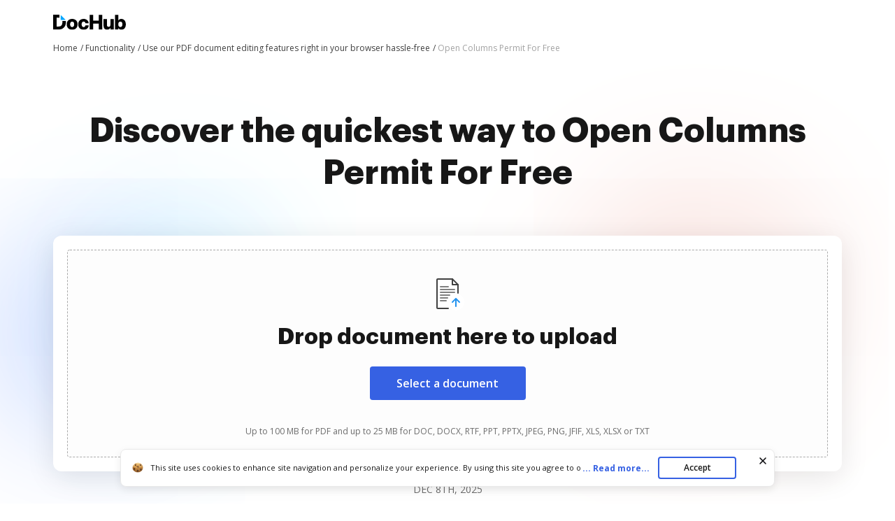

--- FILE ---
content_type: image/svg+xml
request_url: https://cdn.mrkhub.com/dochub-frontend/190/images/_modules/section-footer/delete-pages.svg
body_size: 534
content:
<svg width="16" height="16" viewBox="0 0 16 16" fill="none" xmlns="http://www.w3.org/2000/svg">
<path fill-rule="evenodd" clip-rule="evenodd" d="M5 1C5 0.447715 5.44772 0 6 0H10C10.5523 0 11 0.447715 11 1V2H14H15.5C15.7761 2 16 2.22386 16 2.5V3.5C16 3.77614 15.7761 4 15.5 4H14V14C14 15.1046 13.1046 16 12 16H4C2.89543 16 2 15.1046 2 14V4H0.5C0.223858 4 0 3.77614 0 3.5V2.5C0 2.22386 0.223858 2 0.5 2H2H5V1ZM4 4V14H12V4H4ZM6 5.5C6 5.22386 6.22386 5 6.5 5C6.77614 5 7 5.22386 7 5.5V12.5C7 12.7761 6.77614 13 6.5 13C6.22386 13 6 12.7761 6 12.5V5.5ZM9.5 5C9.22386 5 9 5.22386 9 5.5V12.5C9 12.7761 9.22386 13 9.5 13C9.77614 13 10 12.7761 10 12.5V5.5C10 5.22386 9.77614 5 9.5 5Z" fill="#3661E3"/>
</svg>


--- FILE ---
content_type: image/svg+xml
request_url: https://cdn.mrkhub.com/dochub-frontend/190/images/_modules/services-reviews/downloads.svg
body_size: 198
content:
<svg width="9" height="10" viewBox="0 0 9 10" fill="none" xmlns="http://www.w3.org/2000/svg">
<path fill-rule="evenodd" clip-rule="evenodd" d="M4 5.79289V0.5H5V5.79289L6.64645 4.14645L7.35355 4.85355L4.5 7.70711L1.64645 4.85355L2.35355 4.14645L4 5.79289ZM0 8.5V7H1V8.5H8V7H9V8.5C9 9.05229 8.55229 9.5 8 9.5H1C0.447715 9.5 0 9.05229 0 8.5Z" fill="#6B6B6B"/>
</svg>


--- FILE ---
content_type: image/svg+xml
request_url: https://cdn.mrkhub.com/dochub-frontend/190/images/_modules/section-service-benefits/icon-google.svg
body_size: 430
content:
<svg width="24" height="24" viewBox="0 0 24 24" fill="none" xmlns="http://www.w3.org/2000/svg">
<path d="M15.2 8.16C14.333 7.436 13.218 7 12 7C9.239 7 7 9.239 7 12C7 14.761 9.239 17 12 17C14.761 17 17 14.761 17 12H12.625" stroke="#3661E3" stroke-width="1.5" stroke-linecap="round" stroke-linejoin="round"/>
<path fill-rule="evenodd" clip-rule="evenodd" d="M7.5 3H16.504C18.987 3 21 5.013 21 7.496V16.505C21 18.987 18.987 21 16.504 21H7.496C5.013 21 3 18.987 3 16.504V7.5C3 5.015 5.015 3 7.5 3V3Z" stroke="#3661E3" stroke-width="1.5" stroke-linecap="round" stroke-linejoin="round"/>
</svg>


--- FILE ---
content_type: text/javascript
request_url: https://cdn.mrkhub.com/dochub-frontend/190/javascripts/functionality-page.js
body_size: 16946
content:
!function(){var t={1028:function(t,e,n){"use strict";n.d(e,{A:function(){return o}});var r=n(2215),i=n.n(r);function o(){var t="is-visible",e="is-visible--top",n="is-open",r="COOKIES_AGREEMENT",o="COOKIES_REJECTED",a=i().get(r),s=i().get(o),u=window.location.hostname,l=document.querySelector(".popup-cookie"),c=l.classList.contains("popup-cookie--top"),d=document.querySelector(".popup-cookie .popup-text"),f=document.querySelector(".popup-cookie__column--description"),h=document.querySelector(".popup-readmore--more"),p=document.querySelector(".popup-readmore--less"),m=(document.querySelector(".app-banner"),document.querySelector(".page-header--main"),document.querySelector(".js-popup-accept")),y=document.querySelector(".js-popup-close");a||s||(c?l.classList.add(e):l.classList.add(t)),m.addEventListener("click",function(){i().set(r,"true",{expires:30,domain:u}),c?l.classList.remove(e):l.classList.remove(t),l.removeAttribute("style")}),y.addEventListener("click",function(){i().set(o,"true",{expires:.02,domain:u}),c?l.classList.remove(e):l.classList.remove(t),l.removeAttribute("style")}),h.addEventListener("click",function(){d.classList.add(t),f.classList.add(n),h.style.display="none",h.setAttribute("aria-expanded","true"),p.style.display="inline",p.setAttribute("aria-expanded","true")}),p.addEventListener("click",function(){d.classList.remove(t),f.classList.remove(n),h.style.display="inline",h.setAttribute("aria-expanded","false"),p.style.display="none",p.setAttribute("aria-expanded","false")})}},1051:function(t,e,n){"use strict";n.d(e,{J:function(){return a}});var r=n(1512),i=n(1151),o=n.n(i),a=function(){document.querySelectorAll(".accordion").forEach(function(t){var e,n=t.querySelectorAll(".accordion__panel-title, .accordion__panel-status"),i=t.querySelectorAll(".accordion__panel-body"),a=!1,s=function(t,e,n){n?((0,r.C9)(e),o()(t,{"aria-selected":!0,"aria-expanded":!0})):((0,r.Vd)(e),o()(t,{"aria-selected":!1,"aria-expanded":!1}))},u=function(e){var n=e.target;n.classList.contains("accordion__panel-status")&&(n=n.parentNode);var o=n.nextElementSibling;if(!(a||e.key&&"Enter"!==e.key)){var u=!(0,r.zN)(o);s(n,o,u),a=!0,setTimeout(function(){a=!1},400),u||"true"===t.getAttribute("aria-multiselectable")||i.forEach(function(t){var e=t.previousElementSibling;s(e,t,!1)})}};n.forEach(function(t){t.addEventListener("click",u),t.addEventListener("keyup",u)}),e="true"===t.dataset.openedPanels,i.forEach(function(t){var n=t.previousElementSibling,r=!!e||"true"===n.getAttribute("aria-selected");s(n,t,r)})})}},1110:function(t){t.exports=function(t){var e="";for(var n in t)e+=n+":"+t[n]+";";return e}},1151:function(t,e,n){var r=n(1110);t.exports=function(t,e){for(var n in e){var i=e[n];"function"==typeof i&&(i=i(t)),i instanceof Array&&(i=i.join(" ")),"object"==typeof i&&(i=r(i)),t.setAttribute(n,i)}}},1266:function(t,e,n){"use strict";var r=n(5524),i=n.n(r);e.A=function(){if(document.querySelector(".video-player__lazyframe")){var t=document.querySelector(".video-player__lazyframe"),e=document.querySelector(".js-efficiency-slider-viewport");i()(t,{onAppend:function(t){t.setAttribute("allow","autoplay"),e&&(e.slick("slickPause"),e.addClass("js-player-is-on"))}})}}},1512:function(t,e,n){"use strict";n.d(e,{C9:function(){return a},Vd:function(){return s},zN:function(){return u}});const r=[],i={add(t,e,n,i){const o={el:t,defaultStyle:e,timeoutId:n,onCancelled:i};this.remove(t),r.push(o)},remove(t){const e=i.findIndex(t);if(-1===e)return;const n=r[e];clearTimeout(n.timeoutId),n.onCancelled(),r.splice(e,1)},find(t){return r[i.findIndex(t)]},findIndex(t){let e=-1;return r.some((n,r)=>n.el===t&&(e=r,!0)),e}},o="cubic-bezier(0.19,1,0.22,1)";function a(t,e={}){return new Promise(n=>{if(-1!==i.findIndex(t))return;const r=u(t),a="number"==typeof e.endHeight,s=e.display||"block",d=e.onCancelled||function(){},f=t.getAttribute("style")||"",h=window.getComputedStyle(t),p=function(t,e="block"){const n=t.getAttribute("style")||"",r=window.getComputedStyle(t);t.style.visibility="hidden",t.style.display=e;const i=c(r.getPropertyValue("width"));t.style.position="absolute",t.style.width=`${i}px`,t.style.height="",t.style.minHeight="",t.style.paddingTop="",t.style.paddingBottom="",t.style.borderTopWidth="",t.style.borderBottomWidth="";const o=c(r.getPropertyValue("min-height")),a=c(r.getPropertyValue("padding-top")),s=c(r.getPropertyValue("padding-bottom")),u=c(r.getPropertyValue("border-top-width")),l=c(r.getPropertyValue("border-bottom-width")),d=t.scrollHeight;return t.setAttribute("style",n),{height:d,minHeight:o,paddingTop:a,paddingBottom:s,borderTop:u,borderBottom:l}}(t,s),m=/border-box/.test(h.getPropertyValue("box-sizing")),y=p.height,g=p.minHeight,v=p.paddingTop,b=p.paddingBottom,w=p.borderTop,S=p.borderBottom,E=r?h.height:"0px",A=r?h.minHeight:"0px",T=r?h.paddingTop:"0px",_=r?h.paddingBottom:"0px",x=r?h.borderTopWidth:"0px",k=r?h.borderBottomWidth:"0px",M=a?`${e.endHeight}px`:m?`${y+w+S}px`:y-v-b+"px",$=`${g}px`,O=`${v}px`,L=`${b}px`,C=`${w}px`,D=`${S}px`;if(E===M&&T===O&&_===L&&x===C&&k===D)return void n();const V=m?y:y+v+b+w+S,P="function"==typeof e.duration?e.duration(V):e.duration||400,q=`${P}ms`,H=e.ease||o,N=[`height ${q} ${H}`,`min-height ${q} ${H}`,`padding ${q} ${H}`,`border-width ${q} ${H}`].join();requestAnimationFrame(()=>{t.style.height=E,t.style.minHeight=A,t.style.paddingTop=T,t.style.paddingBottom=_,t.style.borderTopWidth=x,t.style.borderBottomWidth=k,t.style.display=s,t.style.overflow="hidden",t.style.visibility="visible",t.style.transition=N,requestAnimationFrame(()=>{t.style.height=M,t.style.minHeight=$,t.style.paddingTop=O,t.style.paddingBottom=L,t.style.borderTopWidth=C,t.style.borderBottomWidth=D})});const j=setTimeout(()=>{l(t),t.style.display=s,a&&(t.style.height=`${e.endHeight}px`,t.style.overflow="hidden"),i.remove(t),n()},P);i.add(t,f,j,d)})}function s(t,e={}){return new Promise(n=>{if(-1!==i.findIndex(t))return;const r=u(t),a=e.display||"block",s=e.onCancelled||function(){};if(!r)return void n();const d=t.getAttribute("style")||"",f=window.getComputedStyle(t),h=/border-box/.test(f.getPropertyValue("box-sizing")),p=c(f.getPropertyValue("min-height")),m=c(f.getPropertyValue("padding-top")),y=c(f.getPropertyValue("padding-bottom")),g=c(f.getPropertyValue("border-top-width")),v=c(f.getPropertyValue("border-bottom-width")),b=t.scrollHeight,w=h?`${b+g+v}px`:b-m-y+"px",S=`${p}px`,E=`${m}px`,A=`${y}px`,T=`${g}px`,_=`${v}px`,x=h?b:b+m+y+g+v,k="function"==typeof e.duration?e.duration(x):e.duration||400,M=k+"ms",$=e.ease||o,O=[`height ${M} ${$}`,`padding ${M} ${$}`,`border-width ${M} ${$}`].join();requestAnimationFrame(()=>{t.style.height=w,t.style.minHeight=S,t.style.paddingTop=E,t.style.paddingBottom=A,t.style.borderTopWidth=T,t.style.borderBottomWidth=_,t.style.display=a,t.style.overflow="hidden",t.style.transition=O,requestAnimationFrame(()=>{t.style.height="0",t.style.minHeight="0",t.style.paddingTop="0",t.style.paddingBottom="0",t.style.borderTopWidth="0",t.style.borderBottomWidth="0"})});const L=setTimeout(()=>{l(t),t.style.display="none",i.remove(t),n()},k);i.add(t,d,L,s)})}function u(t){return 0!==t.offsetHeight}function l(t){t.style.visibility="",t.style.height="",t.style.minHeight="",t.style.paddingTop="",t.style.paddingBottom="",t.style.borderTopWidth="",t.style.borderBottomWidth="",t.style.overflow="",t.style.transition=""}function c(t){return+t.replace(/px/,"")}},2215:function(t,e,n){var r,i;!function(o){if(void 0===(i="function"==typeof(r=o)?r.call(e,n,e,t):r)||(t.exports=i),t.exports=o(),!!0){var a=window.Cookies,s=window.Cookies=o();s.noConflict=function(){return window.Cookies=a,s}}}(function(){function t(){for(var t=0,e={};t<arguments.length;t++){var n=arguments[t];for(var r in n)e[r]=n[r]}return e}function e(t){return t.replace(/(%[0-9A-Z]{2})+/g,decodeURIComponent)}return function n(r){function i(){}function o(e,n,o){if("undefined"!=typeof document){"number"==typeof(o=t({path:"/"},i.defaults,o)).expires&&(o.expires=new Date(1*new Date+864e5*o.expires)),o.expires=o.expires?o.expires.toUTCString():"";try{var a=JSON.stringify(n);/^[\{\[]/.test(a)&&(n=a)}catch(t){}n=r.write?r.write(n,e):encodeURIComponent(String(n)).replace(/%(23|24|26|2B|3A|3C|3E|3D|2F|3F|40|5B|5D|5E|60|7B|7D|7C)/g,decodeURIComponent),e=encodeURIComponent(String(e)).replace(/%(23|24|26|2B|5E|60|7C)/g,decodeURIComponent).replace(/[\(\)]/g,escape);var s="";for(var u in o)o[u]&&(s+="; "+u,!0!==o[u]&&(s+="="+o[u].split(";")[0]));return document.cookie=e+"="+n+s}}function a(t,n){if("undefined"!=typeof document){for(var i={},o=document.cookie?document.cookie.split("; "):[],a=0;a<o.length;a++){var s=o[a].split("="),u=s.slice(1).join("=");n||'"'!==u.charAt(0)||(u=u.slice(1,-1));try{var l=e(s[0]);if(u=(r.read||r)(u,l)||e(u),n)try{u=JSON.parse(u)}catch(t){}if(i[l]=u,t===l)break}catch(t){}}return t?i[t]:i}}return i.set=o,i.get=function(t){return a(t,!1)},i.getJSON=function(t){return a(t,!0)},i.remove=function(e,n){o(e,"",t(n,{expires:-1}))},i.defaults={},i.withConverter=n,i}(function(){})})},2901:function(t,e,n){"use strict";Array.isArray},4353:function(t){t.exports=function(){"use strict";var t=1e3,e=6e4,n=36e5,r="millisecond",i="second",o="minute",a="hour",s="day",u="week",l="month",c="quarter",d="year",f="date",h="Invalid Date",p=/^(\d{4})[-/]?(\d{1,2})?[-/]?(\d{0,2})[Tt\s]*(\d{1,2})?:?(\d{1,2})?:?(\d{1,2})?[.:]?(\d+)?$/,m=/\[([^\]]+)]|Y{1,4}|M{1,4}|D{1,2}|d{1,4}|H{1,2}|h{1,2}|a|A|m{1,2}|s{1,2}|Z{1,2}|SSS/g,y={name:"en",weekdays:"Sunday_Monday_Tuesday_Wednesday_Thursday_Friday_Saturday".split("_"),months:"January_February_March_April_May_June_July_August_September_October_November_December".split("_"),ordinal:function(t){var e=["th","st","nd","rd"],n=t%100;return"["+t+(e[(n-20)%10]||e[n]||e[0])+"]"}},g=function(t,e,n){var r=String(t);return!r||r.length>=e?t:""+Array(e+1-r.length).join(n)+t},v={s:g,z:function(t){var e=-t.utcOffset(),n=Math.abs(e),r=Math.floor(n/60),i=n%60;return(e<=0?"+":"-")+g(r,2,"0")+":"+g(i,2,"0")},m:function t(e,n){if(e.date()<n.date())return-t(n,e);var r=12*(n.year()-e.year())+(n.month()-e.month()),i=e.clone().add(r,l),o=n-i<0,a=e.clone().add(r+(o?-1:1),l);return+(-(r+(n-i)/(o?i-a:a-i))||0)},a:function(t){return t<0?Math.ceil(t)||0:Math.floor(t)},p:function(t){return{M:l,y:d,w:u,d:s,D:f,h:a,m:o,s:i,ms:r,Q:c}[t]||String(t||"").toLowerCase().replace(/s$/,"")},u:function(t){return void 0===t}},b="en",w={};w[b]=y;var S="$isDayjsObject",E=function(t){return t instanceof x||!(!t||!t[S])},A=function t(e,n,r){var i;if(!e)return b;if("string"==typeof e){var o=e.toLowerCase();w[o]&&(i=o),n&&(w[o]=n,i=o);var a=e.split("-");if(!i&&a.length>1)return t(a[0])}else{var s=e.name;w[s]=e,i=s}return!r&&i&&(b=i),i||!r&&b},T=function(t,e){if(E(t))return t.clone();var n="object"==typeof e?e:{};return n.date=t,n.args=arguments,new x(n)},_=v;_.l=A,_.i=E,_.w=function(t,e){return T(t,{locale:e.$L,utc:e.$u,x:e.$x,$offset:e.$offset})};var x=function(){function y(t){this.$L=A(t.locale,null,!0),this.parse(t),this.$x=this.$x||t.x||{},this[S]=!0}var g=y.prototype;return g.parse=function(t){this.$d=function(t){var e=t.date,n=t.utc;if(null===e)return new Date(NaN);if(_.u(e))return new Date;if(e instanceof Date)return new Date(e);if("string"==typeof e&&!/Z$/i.test(e)){var r=e.match(p);if(r){var i=r[2]-1||0,o=(r[7]||"0").substring(0,3);return n?new Date(Date.UTC(r[1],i,r[3]||1,r[4]||0,r[5]||0,r[6]||0,o)):new Date(r[1],i,r[3]||1,r[4]||0,r[5]||0,r[6]||0,o)}}return new Date(e)}(t),this.init()},g.init=function(){var t=this.$d;this.$y=t.getFullYear(),this.$M=t.getMonth(),this.$D=t.getDate(),this.$W=t.getDay(),this.$H=t.getHours(),this.$m=t.getMinutes(),this.$s=t.getSeconds(),this.$ms=t.getMilliseconds()},g.$utils=function(){return _},g.isValid=function(){return!(this.$d.toString()===h)},g.isSame=function(t,e){var n=T(t);return this.startOf(e)<=n&&n<=this.endOf(e)},g.isAfter=function(t,e){return T(t)<this.startOf(e)},g.isBefore=function(t,e){return this.endOf(e)<T(t)},g.$g=function(t,e,n){return _.u(t)?this[e]:this.set(n,t)},g.unix=function(){return Math.floor(this.valueOf()/1e3)},g.valueOf=function(){return this.$d.getTime()},g.startOf=function(t,e){var n=this,r=!!_.u(e)||e,c=_.p(t),h=function(t,e){var i=_.w(n.$u?Date.UTC(n.$y,e,t):new Date(n.$y,e,t),n);return r?i:i.endOf(s)},p=function(t,e){return _.w(n.toDate()[t].apply(n.toDate("s"),(r?[0,0,0,0]:[23,59,59,999]).slice(e)),n)},m=this.$W,y=this.$M,g=this.$D,v="set"+(this.$u?"UTC":"");switch(c){case d:return r?h(1,0):h(31,11);case l:return r?h(1,y):h(0,y+1);case u:var b=this.$locale().weekStart||0,w=(m<b?m+7:m)-b;return h(r?g-w:g+(6-w),y);case s:case f:return p(v+"Hours",0);case a:return p(v+"Minutes",1);case o:return p(v+"Seconds",2);case i:return p(v+"Milliseconds",3);default:return this.clone()}},g.endOf=function(t){return this.startOf(t,!1)},g.$set=function(t,e){var n,u=_.p(t),c="set"+(this.$u?"UTC":""),h=(n={},n[s]=c+"Date",n[f]=c+"Date",n[l]=c+"Month",n[d]=c+"FullYear",n[a]=c+"Hours",n[o]=c+"Minutes",n[i]=c+"Seconds",n[r]=c+"Milliseconds",n)[u],p=u===s?this.$D+(e-this.$W):e;if(u===l||u===d){var m=this.clone().set(f,1);m.$d[h](p),m.init(),this.$d=m.set(f,Math.min(this.$D,m.daysInMonth())).$d}else h&&this.$d[h](p);return this.init(),this},g.set=function(t,e){return this.clone().$set(t,e)},g.get=function(t){return this[_.p(t)]()},g.add=function(r,c){var f,h=this;r=Number(r);var p=_.p(c),m=function(t){var e=T(h);return _.w(e.date(e.date()+Math.round(t*r)),h)};if(p===l)return this.set(l,this.$M+r);if(p===d)return this.set(d,this.$y+r);if(p===s)return m(1);if(p===u)return m(7);var y=(f={},f[o]=e,f[a]=n,f[i]=t,f)[p]||1,g=this.$d.getTime()+r*y;return _.w(g,this)},g.subtract=function(t,e){return this.add(-1*t,e)},g.format=function(t){var e=this,n=this.$locale();if(!this.isValid())return n.invalidDate||h;var r=t||"YYYY-MM-DDTHH:mm:ssZ",i=_.z(this),o=this.$H,a=this.$m,s=this.$M,u=n.weekdays,l=n.months,c=n.meridiem,d=function(t,n,i,o){return t&&(t[n]||t(e,r))||i[n].slice(0,o)},f=function(t){return _.s(o%12||12,t,"0")},p=c||function(t,e,n){var r=t<12?"AM":"PM";return n?r.toLowerCase():r};return r.replace(m,function(t,r){return r||function(t){switch(t){case"YY":return String(e.$y).slice(-2);case"YYYY":return _.s(e.$y,4,"0");case"M":return s+1;case"MM":return _.s(s+1,2,"0");case"MMM":return d(n.monthsShort,s,l,3);case"MMMM":return d(l,s);case"D":return e.$D;case"DD":return _.s(e.$D,2,"0");case"d":return String(e.$W);case"dd":return d(n.weekdaysMin,e.$W,u,2);case"ddd":return d(n.weekdaysShort,e.$W,u,3);case"dddd":return u[e.$W];case"H":return String(o);case"HH":return _.s(o,2,"0");case"h":return f(1);case"hh":return f(2);case"a":return p(o,a,!0);case"A":return p(o,a,!1);case"m":return String(a);case"mm":return _.s(a,2,"0");case"s":return String(e.$s);case"ss":return _.s(e.$s,2,"0");case"SSS":return _.s(e.$ms,3,"0");case"Z":return i}return null}(t)||i.replace(":","")})},g.utcOffset=function(){return 15*-Math.round(this.$d.getTimezoneOffset()/15)},g.diff=function(r,f,h){var p,m=this,y=_.p(f),g=T(r),v=(g.utcOffset()-this.utcOffset())*e,b=this-g,w=function(){return _.m(m,g)};switch(y){case d:p=w()/12;break;case l:p=w();break;case c:p=w()/3;break;case u:p=(b-v)/6048e5;break;case s:p=(b-v)/864e5;break;case a:p=b/n;break;case o:p=b/e;break;case i:p=b/t;break;default:p=b}return h?p:_.a(p)},g.daysInMonth=function(){return this.endOf(l).$D},g.$locale=function(){return w[this.$L]},g.locale=function(t,e){if(!t)return this.$L;var n=this.clone(),r=A(t,e,!0);return r&&(n.$L=r),n},g.clone=function(){return _.w(this.$d,this)},g.toDate=function(){return new Date(this.valueOf())},g.toJSON=function(){return this.isValid()?this.toISOString():null},g.toISOString=function(){return this.$d.toISOString()},g.toString=function(){return this.$d.toUTCString()},y}(),k=x.prototype;return T.prototype=k,[["$ms",r],["$s",i],["$m",o],["$H",a],["$W",s],["$M",l],["$y",d],["$D",f]].forEach(function(t){k[t[1]]=function(e){return this.$g(e,t[0],t[1])}}),T.extend=function(t,e){return t.$i||(t(e,x,T),t.$i=!0),T},T.locale=A,T.isDayjs=E,T.unix=function(t){return T(1e3*t)},T.en=w[b],T.Ls=w,T.p={},T}()},4433:function(t,e,n){"use strict";function r(t){return function(t){if(Array.isArray(t))return i(t)}(t)||function(t){if("undefined"!=typeof Symbol&&null!=t[Symbol.iterator]||null!=t["@@iterator"])return Array.from(t)}(t)||function(t,e){if(t){if("string"==typeof t)return i(t,e);var n={}.toString.call(t).slice(8,-1);return"Object"===n&&t.constructor&&(n=t.constructor.name),"Map"===n||"Set"===n?Array.from(t):"Arguments"===n||/^(?:Ui|I)nt(?:8|16|32)(?:Clamped)?Array$/.test(n)?i(t,e):void 0}}(t)||function(){throw new TypeError("Invalid attempt to spread non-iterable instance.\nIn order to be iterable, non-array objects must have a [Symbol.iterator]() method.")}()}function i(t,e){(null==e||e>t.length)&&(e=t.length);for(var n=0,r=Array(e);n<e;n++)r[n]=t[n];return r}n.d(e,{PR:function(){return l},tI:function(){return u}});var o,a="/api/send-metrics",s=function(){return/android|iphone|ipad|ipod/i.test(navigator.userAgent)},u=function(){var t=arguments.length>0&&void 0!==arguments[0]?arguments[0]:{},e=arguments.length>1&&void 0!==arguments[1]?arguments[1]:a,n=document.querySelector('meta[name="csrf-token"]');n?fetch(e,{method:"POST",headers:{"Content-Type":"application/json","X-CSRF-TOKEN":n.content},body:JSON.stringify(t)}).then(function(t){t.ok||console.log("sendMetricAsync response: ",t)}).catch(function(t){console.error("sendMetricAsync error: ",t)}):console.log("sendMetricAsync: X-CSRF-TOKEN is missing")},l=function(){var t=Array.from(new Set([].concat(r(document.querySelectorAll("[data-metric-ab-tower]")),r(document.querySelectorAll("[data-metric-data-dog]")))));r(document.querySelectorAll("[data-metric-data-layer]")).forEach(function(t){t.addEventListener("click",function(e){var n=t.getAttribute("data-metric-data-layer");window.dataLayer&&dataLayer.push({event:n})})}),t.forEach(function(t){var e;"fileElem"===t.getAttribute("for")||t.hasAttribute("data-formid")||t.parentElement.hasAttribute("data-formid")||t.classList.contains("popup-button")&&!t.hasAttribute("data-href")||s()&&(e=t.getAttribute("href"),/https:\/\/.*\.onelink\.me/i.test(e))?t.addEventListener("click",function(t){clearTimeout(o);var e={},n=t.currentTarget.getAttribute("data-metric-ab-tower"),r=t.currentTarget.getAttribute("data-metric-data-dog");n&&(e.abTower=n),r&&(e.dataDog=r),o=setTimeout(function(){u(e)},300)}):t.addEventListener("click",function(t){var e;t.preventDefault(),clearTimeout(o);var n=!1;if(t.currentTarget.hasAttribute("data-href")&&window.formCtaDomain){var r=t.currentTarget.getAttribute("data-href");e=window.formCtaDomain+r}else t.currentTarget.hasAttribute("href")?(e=t.currentTarget.getAttribute("href"),n="_blank"===t.currentTarget.getAttribute("target")):t.currentTarget.parentElement.hasAttribute("href")?(e=t.currentTarget.parentElement.getAttribute("href"),n="_blank"===t.currentTarget.parentElement.getAttribute("target")):console.log("clickTracker: no link to redirect");var i={},u=t.currentTarget.getAttribute("data-metric-ab-tower"),l=t.currentTarget.getAttribute("data-metric-data-dog");u&&(i.abTower=u),l&&(i.dataDog=l);var c=s(),d=n&&!c?window.open("","_blank"):null;o=setTimeout(function(){!function(){var t=arguments.length>0&&void 0!==arguments[0]?arguments[0]:{},e=arguments.length>1&&void 0!==arguments[1]?arguments[1]:"#",n=arguments.length>2&&void 0!==arguments[2]?arguments[2]:null,r=document.querySelector('meta[name="csrf-token"]'),i=function(){n?n.location.href=e:window.location.href=e};r?fetch(a,{method:"POST",headers:{"Content-Type":"application/json","X-CSRF-TOKEN":r.content},body:JSON.stringify(t)}).then(function(t){i()}).catch(function(t){console.error("sendMetric error: ",t),i()}):(console.log("sendMetric: X-CSRF-TOKEN is missing"),i())}(i,e,d)},300)})})}},4488:function(t,e,n){"use strict";function r(){var t=arguments.length>0&&void 0!==arguments[0]?arguments[0]:".page-section--workflow-benefits",e=document.querySelector(".popup-cta"),n=document.querySelector(t);if(e&&n){var r=n.offsetTop+n.clientHeight-window.innerHeight;window.addEventListener("scroll",function(){window.scrollY>=r?e.classList.add("is-visible"):e.classList.remove("is-visible")})}}n.d(e,{T:function(){return r}})},4799:function(){(function(){var t,e,n,r,i,o=function(t,e){return function(){return t.apply(e,arguments)}},a=[].indexOf||function(t){for(var e=0,n=this.length;e<n;e++)if(e in this&&this[e]===t)return e;return-1};e=function(){function t(){}return t.prototype.extend=function(t,e){var n,r;for(n in e)r=e[n],null==t[n]&&(t[n]=r);return t},t.prototype.isMobile=function(t){return/Android|webOS|iPhone|iPad|iPod|BlackBerry|IEMobile|Opera Mini/i.test(t)},t.prototype.createEvent=function(t,e,n,r){var i;return null==e&&(e=!1),null==n&&(n=!1),null==r&&(r=null),null!=document.createEvent?(i=document.createEvent("CustomEvent")).initCustomEvent(t,e,n,r):null!=document.createEventObject?(i=document.createEventObject()).eventType=t:i.eventName=t,i},t.prototype.emitEvent=function(t,e){return null!=t.dispatchEvent?t.dispatchEvent(e):e in(null!=t)?t[e]():"on"+e in(null!=t)?t["on"+e]():void 0},t.prototype.addEvent=function(t,e,n){return null!=t.addEventListener?t.addEventListener(e,n,!1):null!=t.attachEvent?t.attachEvent("on"+e,n):t[e]=n},t.prototype.removeEvent=function(t,e,n){return null!=t.removeEventListener?t.removeEventListener(e,n,!1):null!=t.detachEvent?t.detachEvent("on"+e,n):delete t[e]},t.prototype.innerHeight=function(){return"innerHeight"in window?window.innerHeight:document.documentElement.clientHeight},t}(),n=this.WeakMap||this.MozWeakMap||(n=function(){function t(){this.keys=[],this.values=[]}return t.prototype.get=function(t){var e,n,r,i;for(e=n=0,r=(i=this.keys).length;n<r;e=++n)if(i[e]===t)return this.values[e]},t.prototype.set=function(t,e){var n,r,i,o;for(n=r=0,i=(o=this.keys).length;r<i;n=++r)if(o[n]===t)return void(this.values[n]=e);return this.keys.push(t),this.values.push(e)},t}()),t=this.MutationObserver||this.WebkitMutationObserver||this.MozMutationObserver||(t=function(){function t(){"undefined"!=typeof console&&null!==console&&console.warn("MutationObserver is not supported by your browser."),"undefined"!=typeof console&&null!==console&&console.warn("WOW.js cannot detect dom mutations, please call .sync() after loading new content.")}return t.notSupported=!0,t.prototype.observe=function(){},t}()),r=this.getComputedStyle||function(t,e){return this.getPropertyValue=function(e){var n;return"float"===e&&(e="styleFloat"),i.test(e)&&e.replace(i,function(t,e){return e.toUpperCase()}),(null!=(n=t.currentStyle)?n[e]:void 0)||null},this},i=/(\-([a-z]){1})/g,this.WOW=function(){function i(t){null==t&&(t={}),this.scrollCallback=o(this.scrollCallback,this),this.scrollHandler=o(this.scrollHandler,this),this.resetAnimation=o(this.resetAnimation,this),this.start=o(this.start,this),this.scrolled=!0,this.config=this.util().extend(t,this.defaults),null!=t.scrollContainer&&(this.config.scrollContainer=document.querySelector(t.scrollContainer)),this.animationNameCache=new n,this.wowEvent=this.util().createEvent(this.config.boxClass)}return i.prototype.defaults={boxClass:"wow",animateClass:"animated",offset:0,mobile:!0,live:!0,callback:null,scrollContainer:null},i.prototype.init=function(){var t;return this.element=window.document.documentElement,"interactive"===(t=document.readyState)||"complete"===t?this.start():this.util().addEvent(document,"DOMContentLoaded",this.start),this.finished=[]},i.prototype.start=function(){var e,n,r,i,o;if(this.stopped=!1,this.boxes=function(){var t,n,r,i;for(i=[],t=0,n=(r=this.element.querySelectorAll("."+this.config.boxClass)).length;t<n;t++)e=r[t],i.push(e);return i}.call(this),this.all=function(){var t,n,r,i;for(i=[],t=0,n=(r=this.boxes).length;t<n;t++)e=r[t],i.push(e);return i}.call(this),this.boxes.length)if(this.disabled())this.resetStyle();else for(n=0,r=(i=this.boxes).length;n<r;n++)e=i[n],this.applyStyle(e,!0);if(this.disabled()||(this.util().addEvent(this.config.scrollContainer||window,"scroll",this.scrollHandler),this.util().addEvent(window,"resize",this.scrollHandler),this.interval=setInterval(this.scrollCallback,50)),this.config.live)return new t((o=this,function(t){var e,n,r,i,a;for(a=[],e=0,n=t.length;e<n;e++)i=t[e],a.push(function(){var t,e,n,o;for(o=[],t=0,e=(n=i.addedNodes||[]).length;t<e;t++)r=n[t],o.push(this.doSync(r));return o}.call(o));return a})).observe(document.body,{childList:!0,subtree:!0})},i.prototype.stop=function(){if(this.stopped=!0,this.util().removeEvent(this.config.scrollContainer||window,"scroll",this.scrollHandler),this.util().removeEvent(window,"resize",this.scrollHandler),null!=this.interval)return clearInterval(this.interval)},i.prototype.sync=function(e){if(t.notSupported)return this.doSync(this.element)},i.prototype.doSync=function(t){var e,n,r,i,o;if(null==t&&(t=this.element),1===t.nodeType){for(o=[],n=0,r=(i=(t=t.parentNode||t).querySelectorAll("."+this.config.boxClass)).length;n<r;n++)e=i[n],a.call(this.all,e)<0?(this.boxes.push(e),this.all.push(e),this.stopped||this.disabled()?this.resetStyle():this.applyStyle(e,!0),o.push(this.scrolled=!0)):o.push(void 0);return o}},i.prototype.show=function(t){return this.applyStyle(t),t.className=t.className+" "+this.config.animateClass,null!=this.config.callback&&this.config.callback(t),this.util().emitEvent(t,this.wowEvent),this.util().addEvent(t,"animationend",this.resetAnimation),this.util().addEvent(t,"oanimationend",this.resetAnimation),this.util().addEvent(t,"webkitAnimationEnd",this.resetAnimation),this.util().addEvent(t,"MSAnimationEnd",this.resetAnimation),t},i.prototype.applyStyle=function(t,e){var n,r,i,o;return r=t.getAttribute("data-wow-duration"),n=t.getAttribute("data-wow-delay"),i=t.getAttribute("data-wow-iteration"),this.animate((o=this,function(){return o.customStyle(t,e,r,n,i)}))},i.prototype.animate="requestAnimationFrame"in window?function(t){return window.requestAnimationFrame(t)}:function(t){return t()},i.prototype.resetStyle=function(){var t,e,n,r,i;for(i=[],e=0,n=(r=this.boxes).length;e<n;e++)t=r[e],i.push(t.style.visibility="visible");return i},i.prototype.resetAnimation=function(t){var e;if(t.type.toLowerCase().indexOf("animationend")>=0)return(e=t.target||t.srcElement).className=e.className.replace(this.config.animateClass,"").trim()},i.prototype.customStyle=function(t,e,n,r,i){return e&&this.cacheAnimationName(t),t.style.visibility=e?"hidden":"visible",n&&this.vendorSet(t.style,{animationDuration:n}),r&&this.vendorSet(t.style,{animationDelay:r}),i&&this.vendorSet(t.style,{animationIterationCount:i}),this.vendorSet(t.style,{animationName:e?"none":this.cachedAnimationName(t)}),t},i.prototype.vendors=["moz","webkit"],i.prototype.vendorSet=function(t,e){var n,r,i,o;for(n in r=[],e)i=e[n],t[""+n]=i,r.push(function(){var e,r,a,s;for(s=[],e=0,r=(a=this.vendors).length;e<r;e++)o=a[e],s.push(t[""+o+n.charAt(0).toUpperCase()+n.substr(1)]=i);return s}.call(this));return r},i.prototype.vendorCSS=function(t,e){var n,i,o,a,s,u;for(a=(s=r(t)).getPropertyCSSValue(e),n=0,i=(o=this.vendors).length;n<i;n++)u=o[n],a=a||s.getPropertyCSSValue("-"+u+"-"+e);return a},i.prototype.animationName=function(t){var e;try{e=this.vendorCSS(t,"animation-name").cssText}catch(n){e=r(t).getPropertyValue("animation-name")}return"none"===e?"":e},i.prototype.cacheAnimationName=function(t){return this.animationNameCache.set(t,this.animationName(t))},i.prototype.cachedAnimationName=function(t){return this.animationNameCache.get(t)},i.prototype.scrollHandler=function(){return this.scrolled=!0},i.prototype.scrollCallback=function(){var t;if(this.scrolled&&(this.scrolled=!1,this.boxes=function(){var e,n,r,i;for(i=[],e=0,n=(r=this.boxes).length;e<n;e++)(t=r[e])&&(this.isVisible(t)?this.show(t):i.push(t));return i}.call(this),!this.boxes.length&&!this.config.live))return this.stop()},i.prototype.offsetTop=function(t){for(var e;void 0===t.offsetTop;)t=t.parentNode;for(e=t.offsetTop;t=t.offsetParent;)e+=t.offsetTop;return e},i.prototype.isVisible=function(t){var e,n,r,i,o;return n=t.getAttribute("data-wow-offset")||this.config.offset,i=(o=this.config.scrollContainer&&this.config.scrollContainer.scrollTop||window.pageYOffset)+Math.min(this.element.clientHeight,this.util().innerHeight())-n,e=(r=this.offsetTop(t))+t.clientHeight,r<=i&&e>=o},i.prototype.util=function(){return null!=this._util?this._util:this._util=new e},i.prototype.disabled=function(){return!this.config.mobile&&this.util().isMobile(navigator.userAgent)},i}()}).call(this)},5521:function(t,e){"use strict";e.A=function(t){(document.attachEvent?"complete"===document.readyState:"loading"!==document.readyState)?t():document.addEventListener("DOMContentLoaded",t)}},5524:function(t){t.exports=function(){"use strict";function t(){return(t=Object.assign||function(t){for(var e=1;e<arguments.length;e++){var n=arguments[e];for(var r in n)Object.prototype.hasOwnProperty.call(n,r)&&(t[r]=n[r])}return t}).apply(this,arguments)}return function(){var e,n=[],r={vendor:void 0,id:void 0,src:void 0,thumbnail:void 0,title:void 0,initialized:!1,y:void 0,debounce:250,lazyload:!0,autoplay:!0,initinview:!1,onLoad:function(t){},onAppend:function(t){},onThumbnailLoad:function(t){}},i={regex:{youtube_nocookie:/(?:youtube-nocookie\.com\/\S*(?:(?:\/e(?:mbed))?\/|watch\?(?:\S*?&?v\=)))([a-zA-Z0-9_-]{6,11})/,youtube:/(?:youtube\.com\/\S*(?:(?:\/e(?:mbed))?\/|watch\?(?:\S*?&?v\=))|youtu\.be\/)([a-zA-Z0-9_-]{6,11})/,vimeo:/vimeo\.com\/(?:video\/)?([0-9]*)(?:\?|)/},condition:{youtube:function(t){return!(!t||11!=t[1].length)&&t[1]},youtube_nocookie:function(t){return!(!t||11!=t[1].length)&&t[1]},vimeo:function(t){return!!(t&&9===t[1].length||8===t[1].length)&&t[1]}},src:{youtube:function(t){return"https://www.youtube.com/embed/".concat(t.id,"/?autoplay=").concat(t.autoplay?"1":"0","&").concat(t.query)},youtube_nocookie:function(t){return"https://www.youtube-nocookie.com/embed/".concat(t.id,"/?autoplay=").concat(t.autoplay?"1":"0","&").concat(t.query)},vimeo:function(t){return"https://player.vimeo.com/video/".concat(t.id,"/?autoplay=").concat(t.autoplay?"1":"0","&").concat(t.query)}},endpoint:function(t){return"https://noembed.com/embed?url=".concat(t.src)},response:{title:function(t){return t.title},thumbnail:function(t){return t.thumbnail_url}}};function o(t){var n=this;if(t instanceof HTMLElement!=0&&!t.classList.contains("lazyframe--loaded")){var r={el:t,settings:a(t)};r.el.addEventListener("click",function(){r.el.appendChild(r.iframe);var e=t.querySelectorAll("iframe");r.settings.onAppend.call(n,e[0])}),e.lazyload?l(r):s(r,r.settings.thumbnail)}}function a(n){var r,o,a=Array.prototype.slice.apply(n.attributes).filter(function(t){return""!==t.value}).reduce(function(t,e){return t[0===e.name.indexOf("data-")?e.name.split("data-")[1]:e.name]=e.value,t},{}),s=t({},e,a,{y:n.offsetTop,originalSrc:a.src,query:(r=a.src,o=r.split("?"),o[1]?o[1]:null)});if(s.vendor){var u=s.src.match(i.regex[s.vendor]);s.id=i.condition[s.vendor](u)}return s}function s(t){var e=this;!function(t){return!(!t.vendor||t.title&&t.thumbnail)}(t.settings)?l(t,!0):function(t,e){var n=i.endpoint(t.settings),r=new XMLHttpRequest;r.open("GET",n,!0),r.onload=function(){if(r.status>=200&&r.status<400){var n=JSON.parse(r.responseText);e(null,[n,t])}else e(!0)},r.onerror=function(){e(!0)},r.send()}(t,function(n,r){if(!n){var o=r[0],a=r[1];if(a.settings.title||(a.settings.title=i.response.title(o)),!a.settings.thumbnail){var s=i.response.thumbnail(o);a.settings.thumbnail=s,t.settings.onThumbnailLoad.call(e,s)}l(a,!0)}})}function u(){var t=this,r=window.innerHeight,i=n.length,o=function(e,n){e.settings.initialized=!0,e.el.classList.add("lazyframe--loaded"),i--,s(e),e.settings.initinview&&e.el.click(),e.settings.onLoad.call(t,e)};n.filter(function(t){return t.settings.y<r}).forEach(o);var a,u,l,c,d=(a=function(){h=f<window.pageYOffset,f=window.pageYOffset,h&&n.filter(function(t){return t.settings.y<r+f&&!1===t.settings.initialized}).forEach(o),0===i&&window.removeEventListener("scroll",d,!1)},u=e.debounce,function(){var t=this,e=arguments,n=function(){c=null,l||a.apply(t,e)},r=l&&!c;clearTimeout(c),c=setTimeout(n,u),r&&a.apply(t,e)}),f=0,h=!1;window.addEventListener("scroll",d,!1)}function l(t,r){if(t.iframe=function(t){var e=document.createDocumentFragment(),n=document.createElement("iframe");return t.vendor&&(t.src=i.src[t.vendor](t)),n.setAttribute("id","lazyframe-".concat(t.id)),n.setAttribute("src",t.src),n.setAttribute("frameborder",0),n.setAttribute("allowfullscreen",""),t.autoplay&&(n.allow="accelerometer; autoplay; encrypted-media; gyroscope; picture-in-picture"),e.appendChild(n),e}(t.settings),t.settings.thumbnail&&r&&(t.el.style.backgroundImage="url(".concat(t.settings.thumbnail,")")),t.settings.title&&0===t.el.children.length){var o=document.createDocumentFragment(),a=document.createElement("span");a.className="lazyframe__title",a.innerHTML=t.settings.title,o.appendChild(a),t.el.appendChild(o)}e.lazyload||(t.el.classList.add("lazyframe--loaded"),t.settings.onLoad.call(this,t),n.push(t)),t.settings.initialized||n.push(t)}return function(n){if(e=t({},r,arguments.length<=1?void 0:arguments[1]),"string"==typeof n)for(var i=document.querySelectorAll(n),a=0;a<i.length;a++)o(i[a]);else if(void 0===n.length)o(n);else for(var s=0;s<n.length;s++)o(n[s]);e.lazyload&&u()}}()}()},5851:function(t,e,n){"use strict";n.d(e,{O:function(){return r}});n(2901);var r=function(){var t;if("IntersectionObserver"in window){t=document.querySelectorAll(".lazy-background");var e=new IntersectionObserver(function(t,n){t.forEach(function(t){if(t.isIntersecting){var n=t.target;n.classList.remove("lazy-background"),e.unobserve(n)}})});t.forEach(function(t){e.observe(t)})}else{var n,r=function(){n&&clearTimeout(n),n=setTimeout(function(){var e=window.pageYOffset;t.forEach(function(t){t.offsetTop<window.innerHeight+e&&(t.src=t.dataset.src,t.classList.remove("lazy-background"))}),0===t.length&&(document.removeEventListener("scroll",r),window.removeEventListener("resize",r),window.removeEventListener("orientationChange",r))},20)};t=document.querySelectorAll(".lazy-background"),document.addEventListener("scroll",r),window.addEventListener("resize",r),window.addEventListener("orientationChange",r)}}},6470:function(t,e,n){"use strict";n.d(e,{H:function(){return o}});var r=n(1512),i=(n(1151),n(5851)),o=function(){var t,e,n,o;(0,i.O)(),t=document.querySelectorAll(".footer-accordion__panel"),e=!1,n=function(t,e){var n=t.closest(".footer-accordion__panel").querySelector(".footer-accordion__panel-body");e?(0,r.C9)(n):(0,r.Vd)(n),t.setAttribute("aria-expanded",e?"true":"false")},o=function(t){if(!e&&("keyup"!==t.type||"Enter"===t.key||" "===t.key)){"keyup"===t.type&&t.preventDefault();var r=t.currentTarget,i="true"!==r.getAttribute("aria-expanded");n(r,i),e=!0,setTimeout(function(){e=!1},400)}},t.forEach(function(t){var e=t.querySelector(".footer-accordion__panel-title"),n=t.querySelector(".footer-accordion__panel-body");e&&(e.addEventListener("click",o),e.addEventListener("keyup",o)),n&&n.addEventListener("click",function(t){return t.stopPropagation()})}),t.forEach(function(t){var e=t.querySelector(".footer-accordion__panel-title");n(e,!1)})}},6991:function(t,e,n){"use strict";n.d(e,{T:function(){return i}});var r=function(){return r=Object.assign||function(t){for(var e,n=1,r=arguments.length;n<r;n++)for(var i in e=arguments[n])Object.prototype.hasOwnProperty.call(e,i)&&(t[i]=e[i]);return t},r.apply(this,arguments)},i=function(){function t(t,e,n){var i=this;this.endVal=e,this.options=n,this.version="2.9.0",this.defaults={startVal:0,decimalPlaces:0,duration:2,useEasing:!0,useGrouping:!0,useIndianSeparators:!1,smartEasingThreshold:999,smartEasingAmount:333,separator:",",decimal:".",prefix:"",suffix:"",enableScrollSpy:!1,scrollSpyDelay:200,scrollSpyOnce:!1},this.finalEndVal=null,this.useEasing=!0,this.countDown=!1,this.error="",this.startVal=0,this.paused=!0,this.once=!1,this.count=function(t){i.startTime||(i.startTime=t);var e=t-i.startTime;i.remaining=i.duration-e,i.useEasing?i.countDown?i.frameVal=i.startVal-i.easingFn(e,0,i.startVal-i.endVal,i.duration):i.frameVal=i.easingFn(e,i.startVal,i.endVal-i.startVal,i.duration):i.frameVal=i.startVal+(i.endVal-i.startVal)*(e/i.duration);var n=i.countDown?i.frameVal<i.endVal:i.frameVal>i.endVal;i.frameVal=n?i.endVal:i.frameVal,i.frameVal=Number(i.frameVal.toFixed(i.options.decimalPlaces)),i.printValue(i.frameVal),e<i.duration?i.rAF=requestAnimationFrame(i.count):null!==i.finalEndVal?i.update(i.finalEndVal):i.options.onCompleteCallback&&i.options.onCompleteCallback()},this.formatNumber=function(t){var e,n,r,o,a=t<0?"-":"";e=Math.abs(t).toFixed(i.options.decimalPlaces);var s=(e+="").split(".");if(n=s[0],r=s.length>1?i.options.decimal+s[1]:"",i.options.useGrouping){o="";for(var u=3,l=0,c=0,d=n.length;c<d;++c)i.options.useIndianSeparators&&4===c&&(u=2,l=1),0!==c&&l%u==0&&(o=i.options.separator+o),l++,o=n[d-c-1]+o;n=o}return i.options.numerals&&i.options.numerals.length&&(n=n.replace(/[0-9]/g,function(t){return i.options.numerals[+t]}),r=r.replace(/[0-9]/g,function(t){return i.options.numerals[+t]})),a+i.options.prefix+n+r+i.options.suffix},this.easeOutExpo=function(t,e,n,r){return n*(1-Math.pow(2,-10*t/r))*1024/1023+e},this.options=r(r({},this.defaults),n),this.formattingFn=this.options.formattingFn?this.options.formattingFn:this.formatNumber,this.easingFn=this.options.easingFn?this.options.easingFn:this.easeOutExpo,this.el="string"==typeof t?document.getElementById(t):t,e=null==e?this.parse(this.el.innerHTML):e,this.startVal=this.validateValue(this.options.startVal),this.frameVal=this.startVal,this.endVal=this.validateValue(e),this.options.decimalPlaces=Math.max(this.options.decimalPlaces),this.resetDuration(),this.options.separator=String(this.options.separator),this.useEasing=this.options.useEasing,""===this.options.separator&&(this.options.useGrouping=!1),this.el?this.printValue(this.startVal):this.error="[CountUp] target is null or undefined","undefined"!=typeof window&&this.options.enableScrollSpy&&(this.error?console.error(this.error,t):(window.onScrollFns=window.onScrollFns||[],window.onScrollFns.push(function(){return i.handleScroll(i)}),window.onscroll=function(){window.onScrollFns.forEach(function(t){return t()})},this.handleScroll(this)))}return t.prototype.handleScroll=function(t){if(t&&window&&!t.once){var e=window.innerHeight+window.scrollY,n=t.el.getBoundingClientRect(),r=n.top+window.pageYOffset,i=n.top+n.height+window.pageYOffset;i<e&&i>window.scrollY&&t.paused?(t.paused=!1,setTimeout(function(){return t.start()},t.options.scrollSpyDelay),t.options.scrollSpyOnce&&(t.once=!0)):(window.scrollY>i||r>e)&&!t.paused&&t.reset()}},t.prototype.determineDirectionAndSmartEasing=function(){var t=this.finalEndVal?this.finalEndVal:this.endVal;this.countDown=this.startVal>t;var e=t-this.startVal;if(Math.abs(e)>this.options.smartEasingThreshold&&this.options.useEasing){this.finalEndVal=t;var n=this.countDown?1:-1;this.endVal=t+n*this.options.smartEasingAmount,this.duration=this.duration/2}else this.endVal=t,this.finalEndVal=null;null!==this.finalEndVal?this.useEasing=!1:this.useEasing=this.options.useEasing},t.prototype.start=function(t){this.error||(this.options.onStartCallback&&this.options.onStartCallback(),t&&(this.options.onCompleteCallback=t),this.duration>0?(this.determineDirectionAndSmartEasing(),this.paused=!1,this.rAF=requestAnimationFrame(this.count)):this.printValue(this.endVal))},t.prototype.pauseResume=function(){this.paused?(this.startTime=null,this.duration=this.remaining,this.startVal=this.frameVal,this.determineDirectionAndSmartEasing(),this.rAF=requestAnimationFrame(this.count)):cancelAnimationFrame(this.rAF),this.paused=!this.paused},t.prototype.reset=function(){cancelAnimationFrame(this.rAF),this.paused=!0,this.resetDuration(),this.startVal=this.validateValue(this.options.startVal),this.frameVal=this.startVal,this.printValue(this.startVal)},t.prototype.update=function(t){cancelAnimationFrame(this.rAF),this.startTime=null,this.endVal=this.validateValue(t),this.endVal!==this.frameVal&&(this.startVal=this.frameVal,null==this.finalEndVal&&this.resetDuration(),this.finalEndVal=null,this.determineDirectionAndSmartEasing(),this.rAF=requestAnimationFrame(this.count))},t.prototype.printValue=function(t){var e;if(this.el){var n=this.formattingFn(t);(null===(e=this.options.plugin)||void 0===e?void 0:e.render)?this.options.plugin.render(this.el,n):"INPUT"===this.el.tagName?this.el.value=n:"text"===this.el.tagName||"tspan"===this.el.tagName?this.el.textContent=n:this.el.innerHTML=n}},t.prototype.ensureNumber=function(t){return"number"==typeof t&&!isNaN(t)},t.prototype.validateValue=function(t){var e=Number(t);return this.ensureNumber(e)?e:(this.error="[CountUp] invalid start or end value: ".concat(t),null)},t.prototype.resetDuration=function(){this.startTime=null,this.duration=1e3*Number(this.options.duration),this.remaining=this.duration},t.prototype.parse=function(t){var e=function(t){return t.replace(/([.,'  ])/g,"\\$1")},n=e(this.options.separator),r=e(this.options.decimal),i=t.replace(new RegExp(n,"g"),"").replace(new RegExp(r,"g"),".");return parseFloat(i)},t}()},7317:function(t,e,n){t.exports=function(t){"use strict";function e(t){return t&&"object"==typeof t&&"default"in t?t:{default:t}}var n=e(t),r={name:"es",monthsShort:"ene_feb_mar_abr_may_jun_jul_ago_sep_oct_nov_dic".split("_"),weekdays:"domingo_lunes_martes_miércoles_jueves_viernes_sábado".split("_"),weekdaysShort:"dom._lun._mar._mié._jue._vie._sáb.".split("_"),weekdaysMin:"do_lu_ma_mi_ju_vi_sá".split("_"),months:"enero_febrero_marzo_abril_mayo_junio_julio_agosto_septiembre_octubre_noviembre_diciembre".split("_"),weekStart:1,formats:{LT:"H:mm",LTS:"H:mm:ss",L:"DD/MM/YYYY",LL:"D [de] MMMM [de] YYYY",LLL:"D [de] MMMM [de] YYYY H:mm",LLLL:"dddd, D [de] MMMM [de] YYYY H:mm"},relativeTime:{future:"en %s",past:"hace %s",s:"unos segundos",m:"un minuto",mm:"%d minutos",h:"una hora",hh:"%d horas",d:"un día",dd:"%d días",M:"un mes",MM:"%d meses",y:"un año",yy:"%d años"},ordinal:function(t){return t+"º"}};return n.default.locale(r,null,!0),r}(n(4353))},7375:function(t){t.exports=function(){"use strict";return function(t,e){var n=e.prototype,r=n.format;n.format=function(t){var e=this,n=this.$locale();if(!this.isValid())return r.bind(this)(t);var i=this.$utils(),o=(t||"YYYY-MM-DDTHH:mm:ssZ").replace(/\[([^\]]+)]|Q|wo|ww|w|WW|W|zzz|z|gggg|GGGG|Do|X|x|k{1,2}|S/g,function(t){switch(t){case"Q":return Math.ceil((e.$M+1)/3);case"Do":return n.ordinal(e.$D);case"gggg":return e.weekYear();case"GGGG":return e.isoWeekYear();case"wo":return n.ordinal(e.week(),"W");case"w":case"ww":return i.s(e.week(),"w"===t?1:2,"0");case"W":case"WW":return i.s(e.isoWeek(),"W"===t?1:2,"0");case"k":case"kk":return i.s(String(0===e.$H?24:e.$H),"k"===t?1:2,"0");case"X":return Math.floor(e.$d.getTime()/1e3);case"x":return e.$d.getTime();case"z":return"["+e.offsetName()+"]";case"zzz":return"["+e.offsetName("long")+"]";default:return t}});return r.bind(this)(o)}}}()},8101:function(t,e,n){"use strict";n.d(e,{L:function(){return a}});var r=n(4433);function i(t,e){return function(t){if(Array.isArray(t))return t}(t)||function(t,e){var n=null==t?null:"undefined"!=typeof Symbol&&t[Symbol.iterator]||t["@@iterator"];if(null!=n){var r,i,o,a,s=[],u=!0,l=!1;try{if(o=(n=n.call(t)).next,0===e){if(Object(n)!==n)return;u=!1}else for(;!(u=(r=o.call(n)).done)&&(s.push(r.value),s.length!==e);u=!0);}catch(t){l=!0,i=t}finally{try{if(!u&&null!=n.return&&(a=n.return(),Object(a)!==a))return}finally{if(l)throw i}}return s}}(t,e)||function(t,e){if(t){if("string"==typeof t)return o(t,e);var n={}.toString.call(t).slice(8,-1);return"Object"===n&&t.constructor&&(n=t.constructor.name),"Map"===n||"Set"===n?Array.from(t):"Arguments"===n||/^(?:Ui|I)nt(?:8|16|32)(?:Clamped)?Array$/.test(n)?o(t,e):void 0}}(t,e)||function(){throw new TypeError("Invalid attempt to destructure non-iterable instance.\nIn order to be iterable, non-array objects must have a [Symbol.iterator]() method.")}()}function o(t,e){(null==e||e>t.length)&&(e=t.length);for(var n=0,r=Array(e);n<e;n++)r[n]=t[n];return r}var a=function(){var t=arguments.length>0&&void 0!==arguments[0]?arguments[0]:{},e=document.getElementById("fileElem"),n=document.querySelector('label[for="fileElem"]'),o=document.querySelector(".error-close");document.querySelector("#uploader-area__drop-zone .uploader-title"),document.querySelector("#uploader-area__drop-zone .button"),document.querySelector("#uploader-area__drop-zone .uploader-subtitle"),t.mobileTitle,t.desktopTitle,t.buttonText,t.subtitleText;function a(){window.errorMessageWindow.style.display="none"}function s(t){t.preventDefault(),t.stopPropagation()}function u(t){window.dropArea.classList.add("highlight")}function l(t){window.dropArea.classList.remove("highlight")}function c(t){s(t),a();var n=window.UPLOADER_FILE_TYPES||["pdf","doc","docx","rtf","ppt","pptx","jpg","jpeg","png","txt"],r=i("drop"===t.type?t.dataTransfer.files:"change"===t.type?t.target.files:[],1)[0];if(r){if(r.size>32505856)return window.errorFileName.textContent=r.name,window.errorText.textContent=window.UPLOADER_ERROR_FILE_SIZE||"File size exceeds 31 MB",void(window.errorMessageWindow.style.display="block");var o=r.name.toLowerCase(),u=o.substring(o.lastIndexOf(".")+1);if(!n.includes(u))return window.errorFileName.textContent=r.name,window.errorText.textContent=window.UPLOADER_ERROR_FILE_TYPE||"Unsupported file format",void(window.errorMessageWindow.style.display="block");uploadFile(r),e.value=""}}o.addEventListener("click",a,!1),["dragenter","dragover","dragleave","drop"].forEach(function(t){window.dropArea.addEventListener(t,s,!1)}),["dragenter","dragover"].forEach(function(t){window.dropArea.addEventListener(t,u,!1)}),["dragleave","drop"].forEach(function(t){window.dropArea.addEventListener(t,l,!1)}),window.dropArea.addEventListener("dragover",function(t){t.preventDefault(),t.stopPropagation(),t.dataTransfer.effectAllowed="copy",t.dataTransfer.dropEffect="copy"},!1),window.dropArea.addEventListener("drop",function(t){var i,o,a;i={},o=n.getAttribute("data-metric-ab-tower")||e.getAttribute("data-metric-ab-tower"),a=n.getAttribute("data-metric-data-dog")||e.getAttribute("data-metric-data-dog"),o&&(i.abTower=o),a&&(i.dataDog=a),(o||a)&&(0,r.tI)(i),c(t)},!1),e.addEventListener("change",c,!1)}},9095:function(t,e,n){"use strict";n.d(e,{S:function(){return i}});var r=n(1051),i=function(){(0,r.J)()}}},e={};function n(r){var i=e[r];if(void 0!==i)return i.exports;var o=e[r]={exports:{}};return t[r].call(o.exports,o,o.exports,n),o.exports}n.n=function(t){var e=t&&t.__esModule?function(){return t.default}:function(){return t};return n.d(e,{a:e}),e},n.d=function(t,e){for(var r in e)n.o(e,r)&&!n.o(t,r)&&Object.defineProperty(t,r,{enumerable:!0,get:e[r]})},n.o=function(t,e){return Object.prototype.hasOwnProperty.call(t,e)},function(){"use strict";var t=n(4353),e=n.n(t),r=n(7375),i=n.n(r),o=(n(7317),n(6991)),a=n(2215),s=n.n(a),u=n(4799),l=n.n(u),c=n(9095),d=n(6470),f=n(8101),h=n(4433),p=n(5521),m=n(1266),y=n(1028),g=n(4488);function v(t){return v="function"==typeof Symbol&&"symbol"==typeof Symbol.iterator?function(t){return typeof t}:function(t){return t&&"function"==typeof Symbol&&t.constructor===Symbol&&t!==Symbol.prototype?"symbol":typeof t},v(t)}function b(t,e){var n=Object.keys(t);if(Object.getOwnPropertySymbols){var r=Object.getOwnPropertySymbols(t);e&&(r=r.filter(function(e){return Object.getOwnPropertyDescriptor(t,e).enumerable})),n.push.apply(n,r)}return n}function w(t){for(var e=1;e<arguments.length;e++){var n=null!=arguments[e]?arguments[e]:{};e%2?b(Object(n),!0).forEach(function(e){S(t,e,n[e])}):Object.getOwnPropertyDescriptors?Object.defineProperties(t,Object.getOwnPropertyDescriptors(n)):b(Object(n)).forEach(function(e){Object.defineProperty(t,e,Object.getOwnPropertyDescriptor(n,e))})}return t}function S(t,e,n){return(e=function(t){var e=function(t,e){if("object"!=v(t)||!t)return t;var n=t[Symbol.toPrimitive];if(void 0!==n){var r=n.call(t,e||"default");if("object"!=v(r))return r;throw new TypeError("@@toPrimitive must return a primitive value.")}return("string"===e?String:Number)(t)}(t,"string");return"symbol"==v(e)?e:e+""}(e))in t?Object.defineProperty(t,e,{value:n,enumerable:!0,configurable:!0,writable:!0}):t[e]=n,t}window.sendAbEvent=function(t){var e=arguments.length>1&&void 0!==arguments[1]?arguments[1]:"/api/ab-tower/track-event",n=new XMLHttpRequest;n.open("POST",e,!0),n.setRequestHeader("Content-Type","application/json"),n.setRequestHeader("X-CSRF-TOKEN",document.querySelector('meta[name="csrf-token"]').content),n.send(JSON.stringify({event:t}))},window.initUploader=function(t){if(void 0!==window.UPLOADER){!!document.getElementById("uploader-app-node")?window.UPLOADER(w(w({},t),{},{dashboardSelector:"#uploader-app-node"})):window.UPLOADER(w({},t))}};window.clickTracker=h.PR,function(){var t=document.getElementById("action-counters-current-date");if(t){e().extend(i());!function(){var n=arguments.length>0&&void 0!==arguments[0]?arguments[0]:"en";e().locale(n);t.textContent="".concat(e()().format("MMM Do, YYYY"))}(window.CURRENT_DATE_LOCALE||"en");var n=function(t){var e,n,r,i,o,a,s,u,l,c=new Date,d=c.getDay(),f=(c.getFullYear(),c.getHours()),h=c.getMinutes(),p=c.getSeconds(),m=c.getTimezoneOffset()/60,y={0:{w1:150,w2:240,t1:420,t2:1320},1:{w1:150,w2:250,t1:420,t2:1080},2:{w1:150,w2:250,t1:420,t2:1080},3:{w1:150,w2:250,t1:420,t2:1080},4:{w1:150,w2:250,t1:420,t2:1080},5:{w1:150,w2:180,t1:420,t2:960},6:{w1:150,w2:250,t1:420,t2:1060}}[d],g=y.w1,v=y.w2,b=y.t1,w=y.t2,S=3600*((e=f+m+-4)>0?e<24?e:e-24:24-e)+60*h+p;return Math.floor((r=(n={curMinute:S/60,value:t,morningWidth:g,eveningWidth:v,morningPeak:b,eveningPeak:w}).curMinute,i=n.value,o=n.morningWidth,a=n.eveningWidth,s=n.morningPeak,u=n.eveningPeak,(l=Math.round(i/5760))*r+(i-1440*l)/600/2*(o*Math.log(Math.abs(Math.cosh((r-s)/o)))-o*Math.log(Math.abs(Math.cosh(-s/o)))-a*Math.log(Math.abs(Math.cosh((r-u)/a)))+a*Math.log(Math.abs(Math.cosh(-u/a))))))},r={0:{edits:35534,sends:3198,signs:4264},1:{edits:72780,sends:6550,signs:8734},2:{edits:75381,sends:6784,signs:9046},3:{edits:73503,sends:6615,signs:8820},4:{edits:70816,sends:6373,signs:8498},5:{edits:59903,sends:5391,signs:7188},6:{edits:31872,sends:2868,signs:3825}}[(new Date).getDay()],a=function(t){return Math.random()>=t/100},s=new o.T("counter-edit",n(r.edits),{duration:1.5});s.start();var u=new o.T("counter-sign",n(r.signs),{duration:1.15});u.start();var l=new o.T("counter-send",n(r.sends),{duration:.75});l.start();var c=setInterval(function(){a(30)&&s.update(n(r.edits))},1e3),d=setInterval(function(){a(30)&&u.update(n(r.signs))},1e3),f=setInterval(function(){a(30)&&l.update(n(r.sends))},1e3);window.actionCounters=[s,u,l],window.actionCountersIntervals=[c,d,f]}}(),window.dropArea&&(0,f.L)(),(0,p.A)(function(){var t,e,n;window.clickTracker(),function(){var t=arguments.length>0&&void 0!==arguments[0]?arguments[0]:".popup-cta .popup-button",e=document.querySelector(t),n=!1,r=!1,i=new MutationObserver(function(t,i){var o=document.querySelector('.uploader-area__inner button[data-qa-tag="uploader-drop-zone-button"]');o&&!r&&(o.addEventListener("click",function(){var t,e={},n=(null===(t=window)||void 0===t||null===(t=t.events)||void 0===t?void 0:t.pdffiller_editor_button_click)||null,r=n;n&&(e.abTower=n),r&&(e.dataDog=r),(n||r)&&(0,h.tI)(e)}),r=!0),e&&o&&!n&&(e.addEventListener("click",function(){o.click()}),n=!0),!r||e&&!n||i.disconnect()}),o=document.querySelector(".page-section--intro");o&&i.observe(o,{childList:!0,subtree:!0})}(),(0,c.S)(),(0,d.H)(),(0,m.A)(),t=document.querySelectorAll(".page-section--feature-how-to .rating__star"),e=document.querySelectorAll(".page-section--feature-how-to .js-rating-votes-value")[0],n=document.querySelectorAll("[name=csrf-token]")[0],t.forEach(function(r){r.addEventListener("click",function(){var i=r.parentNode,o=Array.from(t).indexOf(r)+1,a=document.getElementsByName("data-featureid")[0].getAttribute("value"),u=n.getAttribute("content");if(!s().get("feature-rating-".concat(a))){i.classList.add("has-voted"),t.forEach(function(t){t.classList.remove("is-filled"),t.classList.remove("is-half-filled")});for(var l=0;l<Number(o);l++)t[l].classList.add("is-filled");fetch("/api/feature/update-rating",{method:"POST",headers:{"Content-Type":"application/json","X-CSRF-TOKEN":u},body:JSON.stringify({id:a,stars:o}),cache:"default"}).then(function(t){return t.json()}).then(function(){s().set("feature-rating-".concat(a),o),e&&(e.textContent=Number(e.textContent)+1)})}})}),window.wow=new(l().WOW)({offset:100,live:!1}),window.wow.resetAnimation=function(){},window.wow.init(),(0,g.T)(),setTimeout(function(){(0,y.A)()},4e3)})}()}();

--- FILE ---
content_type: image/svg+xml
request_url: https://cdn.mrkhub.com/dochub-frontend/190/images/_modules/section-service-benefits/icon-text-actions.svg
body_size: 334
content:
<svg width="24" height="24" viewBox="0 0 24 24" fill="none" xmlns="http://www.w3.org/2000/svg">
<path d="M17.0021 4.99703H6.99792" stroke="#3661E3" stroke-width="1.5" stroke-linecap="round" stroke-linejoin="round"/>
<path d="M12 9.99915V14.0008" stroke="#3661E3" stroke-width="1.5" stroke-linecap="round" stroke-linejoin="round"/>
<path fill-rule="evenodd" clip-rule="evenodd" d="M6.99788 4.99705V4.99705C6.99788 6.10208 6.10208 6.99788 4.99705 6.99788V6.99788C3.89202 6.99788 2.99622 6.10208 2.99622 4.99705V4.99705C2.99622 3.89202 3.89202 2.99622 4.99705 2.99622V2.99622C6.10208 2.99622 6.99788 3.89202 6.99788 4.99705Z" stroke="#3661E3" stroke-width="1.5" stroke-linecap="round" stroke-linejoin="round"/>
<path d="M4.9971 6.99792V17.0021" stroke="#3661E3" stroke-width="1.5" stroke-linecap="round" stroke-linejoin="round"/>
<path d="M9.99915 9.99911H14.0008" stroke="#3661E3" stroke-width="1.5" stroke-linecap="round" stroke-linejoin="round"/>
<path d="M19.0029 17.0021V6.99792" stroke="#3661E3" stroke-width="1.5" stroke-linecap="round" stroke-linejoin="round"/>
<path fill-rule="evenodd" clip-rule="evenodd" d="M17.0021 4.99705V4.99705C17.0021 3.89202 17.8979 2.99622 19.0029 2.99622V2.99622C20.1079 2.99622 21.0037 3.89202 21.0037 4.99705V4.99705C21.0037 6.10208 20.1079 6.99788 19.0029 6.99788V6.99788C17.8979 6.99788 17.0021 6.10208 17.0021 4.99705Z" stroke="#3661E3" stroke-width="1.5" stroke-linecap="round" stroke-linejoin="round"/>
<path fill-rule="evenodd" clip-rule="evenodd" d="M19.0029 21.0037V21.0037C17.8979 21.0037 17.0021 20.1079 17.0021 19.0029V19.0029C17.0021 17.8979 17.8979 17.0021 19.0029 17.0021V17.0021C20.1079 17.0021 21.0037 17.8979 21.0037 19.0029V19.0029C21.0037 20.1079 20.1079 21.0037 19.0029 21.0037Z" stroke="#3661E3" stroke-width="1.5" stroke-linecap="round" stroke-linejoin="round"/>
<path d="M17.0021 19.0029H6.99792" stroke="#3661E3" stroke-width="1.5" stroke-linecap="round" stroke-linejoin="round"/>
<path fill-rule="evenodd" clip-rule="evenodd" d="M4.99705 21.0037V21.0037C3.89202 21.0037 2.99622 20.1079 2.99622 19.0029V19.0029C2.99622 17.8979 3.89202 17.0021 4.99705 17.0021V17.0021C6.10208 17.0021 6.99788 17.8979 6.99788 19.0029V19.0029C6.99788 20.1079 6.10208 21.0037 4.99705 21.0037Z" stroke="#3661E3" stroke-width="1.5" stroke-linecap="round" stroke-linejoin="round"/>
</svg>


--- FILE ---
content_type: image/svg+xml
request_url: https://cdn.mrkhub.com/dochub-frontend/190/images/_modules/section-footer/edit-scanned.svg
body_size: 825
content:
<svg width="16" height="16" viewBox="0 0 16 16" fill="none" xmlns="http://www.w3.org/2000/svg">
<path fill-rule="evenodd" clip-rule="evenodd" d="M8.22762 1.17714C8.91286 0.00903868 10.5023 -0.35038 11.7778 0.374359C13.0532 1.0991 13.5317 2.63355 12.8464 3.80165L8.61856 11.0088C8.55338 11.1199 8.4607 11.2133 8.34794 11.2815L5.11416 13.2388C4.51541 13.6012 3.69526 13.1269 3.72677 12.4364L3.89555 8.7376C3.90127 8.6122 3.93689 8.49141 3.99975 8.38425L8.22762 1.17714ZM11.2927 2.91884C11.5009 2.56396 11.3808 2.10572 11.0284 1.85221L10.9431 1.79748C10.5257 1.56036 10.0057 1.67796 9.7815 2.06014L9.3519 2.79247L10.8631 3.65116L11.2927 2.91884ZM10.0539 5.03053L8.54272 4.17186L5.64915 9.10443L5.56619 10.9234L7.16439 9.95594L10.0539 5.03053ZM15.1111 14.2503C15.602 14.2503 16 14.6981 16 15.2503C16 15.7632 15.6569 16.1858 15.2148 16.2436L15.1111 16.2503H0.888889C0.397969 16.2503 0 15.8026 0 15.2503C0 14.7375 0.343147 14.3148 0.785226 14.2571L0.888889 14.2503H15.1111Z" fill="#3661E3"/>
</svg>


--- FILE ---
content_type: image/svg+xml
request_url: https://cdn.mrkhub.com/dochub-frontend/190/images/_modules/section-footer/pdf-to-csv.svg
body_size: 749
content:
<svg width="16" height="16" viewBox="0 0 16 16" fill="none" xmlns="http://www.w3.org/2000/svg">
<path fill-rule="evenodd" clip-rule="evenodd" d="M5 15C5 14.4477 4.55228 14 4 14H2V2H4C4.55228 2 5 1.55228 5 1C5 0.447715 4.55228 0 4 0H2C0.945638 0 0.0818347 0.815878 0.00548553 1.85074L0 2V14C0 15.0544 0.815878 15.9182 1.85074 15.9945L2 16H4C4.55228 16 5 15.5523 5 15ZM16 2C16 0.89543 15.1046 0 14 0H12C11.4477 0 11 0.447715 11 1C11 1.55228 11.4477 2 12 2H14V14H12C11.4477 14 11 14.4477 11 15C11 15.5523 11.4477 16 12 16H14C15.1046 16 16 15.1046 16 14V2ZM5 4C4.44772 4 4 4.44772 4 5C4 5.55228 4.44772 6 5 6H11C11.5523 6 12 5.55228 12 5C12 4.44772 11.5523 4 11 4H5ZM4 8C4 7.44772 4.44772 7 5 7H11C11.5523 7 12 7.44772 12 8C12 8.55229 11.5523 9 11 9H5C4.44772 9 4 8.55229 4 8ZM5 10C4.44772 10 4 10.4477 4 11C4 11.5523 4.44772 12 5 12H11C11.5523 12 12 11.5523 12 11C12 10.4477 11.5523 10 11 10H5Z" fill="#3661E3"/>
</svg>


--- FILE ---
content_type: image/svg+xml
request_url: https://cdn.mrkhub.com/dochub-frontend/190/images/_modules/services-reviews/star-rating-half-grey.svg
body_size: 363
content:
<svg width="16" height="16" viewBox="0 0 16 16" fill="none" xmlns="http://www.w3.org/2000/svg">
<path fill-rule="evenodd" clip-rule="evenodd" d="M8.00839 1.04248C7.73008 1.04248 7.45178 1.18973 7.31398 1.48422L5.8162 4.68511C5.70364 4.92567 5.47459 5.09083 5.2108 5.12166L1.6786 5.53449C1.02565 5.61081 0.76528 6.41968 1.25111 6.86256L3.84754 9.22943C4.04659 9.41088 4.13582 9.68347 4.0826 9.9475L3.39111 13.378C3.26208 14.0181 3.94129 14.5162 4.51305 14.2007L7.638 12.4764C7.75327 12.4128 7.88083 12.381 8.00839 12.381V1.04248Z" fill="#6B6B6B"/>
<path opacity="0.3" fill-rule="evenodd" clip-rule="evenodd" d="M8.00004 1.04248C8.27834 1.04248 8.55664 1.18973 8.69444 1.48422L10.1922 4.68511C10.3048 4.92567 10.5338 5.09083 10.7976 5.12166L14.3298 5.53449C14.9828 5.61081 15.2431 6.41968 14.7573 6.86256L12.1609 9.22943C11.9618 9.41088 11.8726 9.68347 11.9258 9.9475L12.6173 13.378C12.7463 14.0181 12.0671 14.5162 11.4954 14.2007L8.37042 12.4764C8.25515 12.4128 8.1276 12.381 8.00004 12.381V1.04248Z" fill="#6B6B6B"/>
</svg>


--- FILE ---
content_type: image/svg+xml
request_url: https://cdn.mrkhub.com/dochub-frontend/190/images/_modules/section-footer/watermark.svg
body_size: 515
content:
<svg width="14" height="16" viewBox="0 0 14 16" fill="none" xmlns="http://www.w3.org/2000/svg">
<path fill-rule="evenodd" clip-rule="evenodd" d="M0 2C0 0.895431 0.895431 0 2 0H12C13.1046 0 14 0.895431 14 2V14C14 15.1046 13.1046 16 12 16H2C0.89543 16 0 15.1046 0 14V2ZM2 2H12V14H2V2ZM4.89465 11.4472C4.64766 11.9412 4.04698 12.1414 3.55301 11.8944C3.05903 11.6474 2.8588 11.0468 3.10579 10.5528L6.10579 4.55279C6.47432 3.81574 7.52612 3.81574 7.89465 4.55279L10.8946 10.5528C11.1416 11.0468 10.9414 11.6474 10.4474 11.8944C9.95345 12.1414 9.35278 11.9412 9.10579 11.4472L8.88218 11H5.11825L4.89465 11.4472ZM7.00022 7.23607L7.88218 9H6.11825L7.00022 7.23607Z" fill="#3661E3"/>
</svg>


--- FILE ---
content_type: image/svg+xml
request_url: https://cdn.mrkhub.com/dochub-frontend/190/images/_modules/section-footer/add-comments.svg
body_size: 538
content:
<svg width="16" height="17" viewBox="0 0 16 17" fill="none" xmlns="http://www.w3.org/2000/svg">
<path fill-rule="evenodd" clip-rule="evenodd" d="M0 11C0 12.1046 0.89543 13 2 13H8.13008L11.3492 15.7593C11.9979 16.3153 13 15.8544 13 15V13H14C15.1046 13 16 12.1046 16 11V2C16 0.89543 15.1046 0 14 0H2C0.89543 0 0 0.89543 0 2V11ZM12 11C11.4477 11 11 11.4477 11 12V12.8258L9.15079 11.2407C8.96955 11.0854 8.73871 11 8.5 11H2V2H14V11H12ZM4.5 6C4.22386 6 4 5.77614 4 5.5C4 5.22386 4.22386 5 4.5 5H11.5C11.7761 5 12 5.22386 12 5.5C12 5.77614 11.7761 6 11.5 6H4.5ZM4 7.5C4 7.77614 4.22386 8 4.5 8H11.5C11.7761 8 12 7.77614 12 7.5C12 7.22386 11.7761 7 11.5 7H4.5C4.22386 7 4 7.22386 4 7.5Z" fill="#3661E3"/>
</svg>


--- FILE ---
content_type: application/javascript; charset=utf-8
request_url: https://static-ak.pdffiller.com/frontend/babel-polyfill.min.js
body_size: 31023
content:
!function(t){function n(e){if(r[e])return r[e].exports;var i=r[e]={i:e,l:!1,exports:{}};return t[e].call(i.exports,i,i.exports,n),i.l=!0,i.exports}var r={};n.m=t,n.c=r,n.d=function(t,r,e){n.o(t,r)||Object.defineProperty(t,r,{configurable:!1,enumerable:!0,get:e})},n.n=function(t){var r=t&&t.__esModule?function(){return t.default}:function(){return t};return n.d(r,"a",r),r},n.o=function(t,n){return Object.prototype.hasOwnProperty.call(t,n)},n.p="js/",n(n.s=187)}([function(t,n,r){var e=r(2),i=r(18),o=r(11),u=r(12),c=r(19),f=function(t,n,r){var a,s,l,h,v=t&f.F,p=t&f.G,d=t&f.S,y=t&f.P,g=t&f.B,x=p?e:d?e[n]||(e[n]={}):(e[n]||{}).prototype,b=p?i:i[n]||(i[n]={}),m=b.prototype||(b.prototype={});p&&(r=n);for(a in r)s=!v&&x&&void 0!==x[a],l=(s?x:r)[a],h=g&&s?c(l,e):y&&"function"==typeof l?c(Function.call,l):l,x&&u(x,a,l,t&f.U),b[a]!=l&&o(b,a,h),y&&m[a]!=l&&(m[a]=l)};e.core=i,f.F=1,f.G=2,f.S=4,f.P=8,f.B=16,f.W=32,f.U=64,f.R=128,t.exports=f},function(t,n,r){var e=r(4);t.exports=function(t){if(!e(t))throw TypeError(t+" is not an object!");return t}},function(t,n){var r=t.exports="undefined"!=typeof window&&window.Math==Math?window:"undefined"!=typeof self&&self.Math==Math?self:Function("return this")();"number"==typeof __g&&(__g=r)},function(t,n){t.exports=function(t){try{return!!t()}catch(t){return!0}}},function(t,n){t.exports=function(t){return"object"==typeof t?null!==t:"function"==typeof t}},function(t,n,r){var e=r(49)("wks"),i=r(35),o=r(2).Symbol,u="function"==typeof o;(t.exports=function(t){return e[t]||(e[t]=u&&o[t]||(u?o:i)("Symbol."+t))}).store=e},function(t,n,r){var e=r(21),i=Math.min;t.exports=function(t){return t>0?i(e(t),9007199254740991):0}},function(t,n,r){t.exports=!r(3)(function(){return 7!=Object.defineProperty({},"a",{get:function(){return 7}}).a})},function(t,n,r){var e=r(1),i=r(113),o=r(24),u=Object.defineProperty;n.f=r(7)?Object.defineProperty:function(t,n,r){if(e(t),n=o(n,!0),e(r),i)try{return u(t,n,r)}catch(t){}if("get"in r||"set"in r)throw TypeError("Accessors not supported!");return"value"in r&&(t[n]=r.value),t}},function(t,n,r){var e=r(25);t.exports=function(t){return Object(e(t))}},function(t,n){t.exports=function(t){if("function"!=typeof t)throw TypeError(t+" is not a function!");return t}},function(t,n,r){var e=r(8),i=r(34);t.exports=r(7)?function(t,n,r){return e.f(t,n,i(1,r))}:function(t,n,r){return t[n]=r,t}},function(t,n,r){var e=r(2),i=r(11),o=r(14),u=r(35)("src"),c=r(190),f=(""+c).split("toString");r(18).inspectSource=function(t){return c.call(t)},(t.exports=function(t,n,r,c){var a="function"==typeof r;a&&(o(r,"name")||i(r,"name",n)),t[n]!==r&&(a&&(o(r,u)||i(r,u,t[n]?""+t[n]:f.join(n+""))),t===e?t[n]=r:c?t[n]?t[n]=r:i(t,n,r):(delete t[n],i(t,n,r)))})(Function.prototype,"toString",function(){return"function"==typeof this&&this[u]||c.call(this)})},function(t,n,r){var e=r(0),i=r(3),o=r(25),u=/"/g,c=function(t,n,r,e){var i=o(t)+"",c="<"+n;return""!==r&&(c+=" "+r+'="'+(e+"").replace(u,"&quot;")+'"'),c+">"+i+"</"+n+">"};t.exports=function(t,n){var r={};r[t]=n(c),e(e.P+e.F*i(function(){var n=""[t]('"');return n!==n.toLowerCase()||n.split('"').length>3}),"String",r)}},function(t,n){var r={}.hasOwnProperty;t.exports=function(t,n){return r.call(t,n)}},function(t,n,r){var e=r(50),i=r(25);t.exports=function(t){return e(i(t))}},function(t,n,r){var e=r(51),i=r(34),o=r(15),u=r(24),c=r(14),f=r(113),a=Object.getOwnPropertyDescriptor;n.f=r(7)?a:function(t,n){if(t=o(t),n=u(n,!0),f)try{return a(t,n)}catch(t){}if(c(t,n))return i(!e.f.call(t,n),t[n])}},function(t,n,r){var e=r(14),i=r(9),o=r(74)("IE_PROTO"),u=Object.prototype;t.exports=Object.getPrototypeOf||function(t){return t=i(t),e(t,o)?t[o]:"function"==typeof t.constructor&&t instanceof t.constructor?t.constructor.prototype:t instanceof Object?u:null}},function(t,n){var r=t.exports={version:"2.6.5"};"number"==typeof __e&&(__e=r)},function(t,n,r){var e=r(10);t.exports=function(t,n,r){if(e(t),void 0===n)return t;switch(r){case 1:return function(r){return t.call(n,r)};case 2:return function(r,e){return t.call(n,r,e)};case 3:return function(r,e,i){return t.call(n,r,e,i)}}return function(){return t.apply(n,arguments)}}},function(t,n){var r={}.toString;t.exports=function(t){return r.call(t).slice(8,-1)}},function(t,n){var r=Math.ceil,e=Math.floor;t.exports=function(t){return isNaN(t=+t)?0:(t>0?e:r)(t)}},function(t,n,r){"use strict";var e=r(3);t.exports=function(t,n){return!!t&&e(function(){n?t.call(null,function(){},1):t.call(null)})}},,function(t,n,r){var e=r(4);t.exports=function(t,n){if(!e(t))return t;var r,i;if(n&&"function"==typeof(r=t.toString)&&!e(i=r.call(t)))return i;if("function"==typeof(r=t.valueOf)&&!e(i=r.call(t)))return i;if(!n&&"function"==typeof(r=t.toString)&&!e(i=r.call(t)))return i;throw TypeError("Can't convert object to primitive value")}},function(t,n){t.exports=function(t){if(void 0==t)throw TypeError("Can't call method on  "+t);return t}},function(t,n,r){var e=r(0),i=r(18),o=r(3);t.exports=function(t,n){var r=(i.Object||{})[t]||Object[t],u={};u[t]=n(r),e(e.S+e.F*o(function(){r(1)}),"Object",u)}},function(t,n,r){var e=r(19),i=r(50),o=r(9),u=r(6),c=r(90);t.exports=function(t,n){var r=1==t,f=2==t,a=3==t,s=4==t,l=6==t,h=5==t||l,v=n||c;return function(n,c,p){for(var d,y,g=o(n),x=i(g),b=e(c,p,3),m=u(x.length),w=0,_=r?v(n,m):f?v(n,0):void 0;m>w;w++)if((h||w in x)&&(d=x[w],y=b(d,w,g),t))if(r)_[w]=y;else if(y)switch(t){case 3:return!0;case 5:return d;case 6:return w;case 2:_.push(d)}else if(s)return!1;return l?-1:a||s?s:_}}},function(t,n,r){"use strict";if(r(7)){var e=r(30),i=r(2),o=r(3),u=r(0),c=r(65),f=r(98),a=r(19),s=r(41),l=r(34),h=r(11),v=r(43),p=r(21),d=r(6),y=r(141),g=r(37),x=r(24),b=r(14),m=r(46),w=r(4),_=r(9),S=r(87),E=r(38),O=r(17),M=r(39).f,P=r(89),F=r(35),A=r(5),I=r(27),j=r(55),N=r(53),R=r(92),k=r(48),T=r(60),L=r(40),D=r(91),W=r(130),C=r(8),G=r(16),U=C.f,V=G.f,B=i.RangeError,z=i.TypeError,Y=i.Uint8Array,$=Array.prototype,J=f.ArrayBuffer,K=f.DataView,q=I(0),X=I(2),H=I(3),Z=I(4),Q=I(5),tt=I(6),nt=j(!0),rt=j(!1),et=R.values,it=R.keys,ot=R.entries,ut=$.lastIndexOf,ct=$.reduce,ft=$.reduceRight,at=$.join,st=$.sort,lt=$.slice,ht=$.toString,vt=$.toLocaleString,pt=A("iterator"),dt=A("toStringTag"),yt=F("typed_constructor"),gt=F("def_constructor"),xt=c.CONSTR,bt=c.TYPED,mt=c.VIEW,wt=I(1,function(t,n){return Mt(N(t,t[gt]),n)}),_t=o(function(){return 1===new Y(new Uint16Array([1]).buffer)[0]}),St=!!Y&&!!Y.prototype.set&&o(function(){new Y(1).set({})}),Et=function(t,n){var r=p(t);if(r<0||r%n)throw B("Wrong offset!");return r},Ot=function(t){if(w(t)&&bt in t)return t;throw z(t+" is not a typed array!")},Mt=function(t,n){if(!(w(t)&&yt in t))throw z("It is not a typed array constructor!");return new t(n)},Pt=function(t,n){return Ft(N(t,t[gt]),n)},Ft=function(t,n){for(var r=0,e=n.length,i=Mt(t,e);e>r;)i[r]=n[r++];return i},At=function(t,n,r){U(t,n,{get:function(){return this._d[r]}})},It=function(t){var n,r,e,i,o,u,c=_(t),f=arguments.length,s=f>1?arguments[1]:void 0,l=void 0!==s,h=P(c);if(void 0!=h&&!S(h)){for(u=h.call(c),e=[],n=0;!(o=u.next()).done;n++)e.push(o.value);c=e}for(l&&f>2&&(s=a(s,arguments[2],2)),n=0,r=d(c.length),i=Mt(this,r);r>n;n++)i[n]=l?s(c[n],n):c[n];return i},jt=function(){for(var t=0,n=arguments.length,r=Mt(this,n);n>t;)r[t]=arguments[t++];return r},Nt=!!Y&&o(function(){vt.call(new Y(1))}),Rt=function(){return vt.apply(Nt?lt.call(Ot(this)):Ot(this),arguments)},kt={copyWithin:function(t,n){return W.call(Ot(this),t,n,arguments.length>2?arguments[2]:void 0)},every:function(t){return Z(Ot(this),t,arguments.length>1?arguments[1]:void 0)},fill:function(t){return D.apply(Ot(this),arguments)},filter:function(t){return Pt(this,X(Ot(this),t,arguments.length>1?arguments[1]:void 0))},find:function(t){return Q(Ot(this),t,arguments.length>1?arguments[1]:void 0)},findIndex:function(t){return tt(Ot(this),t,arguments.length>1?arguments[1]:void 0)},forEach:function(t){q(Ot(this),t,arguments.length>1?arguments[1]:void 0)},indexOf:function(t){return rt(Ot(this),t,arguments.length>1?arguments[1]:void 0)},includes:function(t){return nt(Ot(this),t,arguments.length>1?arguments[1]:void 0)},join:function(t){return at.apply(Ot(this),arguments)},lastIndexOf:function(t){return ut.apply(Ot(this),arguments)},map:function(t){return wt(Ot(this),t,arguments.length>1?arguments[1]:void 0)},reduce:function(t){return ct.apply(Ot(this),arguments)},reduceRight:function(t){return ft.apply(Ot(this),arguments)},reverse:function(){for(var t,n=this,r=Ot(n).length,e=Math.floor(r/2),i=0;i<e;)t=n[i],n[i++]=n[--r],n[r]=t;return n},some:function(t){return H(Ot(this),t,arguments.length>1?arguments[1]:void 0)},sort:function(t){return st.call(Ot(this),t)},subarray:function(t,n){var r=Ot(this),e=r.length,i=g(t,e);return new(N(r,r[gt]))(r.buffer,r.byteOffset+i*r.BYTES_PER_ELEMENT,d((void 0===n?e:g(n,e))-i))}},Tt=function(t,n){return Pt(this,lt.call(Ot(this),t,n))},Lt=function(t){Ot(this);var n=Et(arguments[1],1),r=this.length,e=_(t),i=d(e.length),o=0;if(i+n>r)throw B("Wrong length!");for(;o<i;)this[n+o]=e[o++]},Dt={entries:function(){return ot.call(Ot(this))},keys:function(){return it.call(Ot(this))},values:function(){return et.call(Ot(this))}},Wt=function(t,n){return w(t)&&t[bt]&&"symbol"!=typeof n&&n in t&&+n+""==n+""},Ct=function(t,n){return Wt(t,n=x(n,!0))?l(2,t[n]):V(t,n)},Gt=function(t,n,r){return!(Wt(t,n=x(n,!0))&&w(r)&&b(r,"value"))||b(r,"get")||b(r,"set")||r.configurable||b(r,"writable")&&!r.writable||b(r,"enumerable")&&!r.enumerable?U(t,n,r):(t[n]=r.value,t)};xt||(G.f=Ct,C.f=Gt),u(u.S+u.F*!xt,"Object",{getOwnPropertyDescriptor:Ct,defineProperty:Gt}),o(function(){ht.call({})})&&(ht=vt=function(){return at.call(this)});var Ut=v({},kt);v(Ut,Dt),h(Ut,pt,Dt.values),v(Ut,{slice:Tt,set:Lt,constructor:function(){},toString:ht,toLocaleString:Rt}),At(Ut,"buffer","b"),At(Ut,"byteOffset","o"),At(Ut,"byteLength","l"),At(Ut,"length","e"),U(Ut,dt,{get:function(){return this[bt]}}),t.exports=function(t,n,r,f){f=!!f;var a=t+(f?"Clamped":"")+"Array",l="get"+t,v="set"+t,p=i[a],g=p||{},x=p&&O(p),b=!p||!c.ABV,_={},S=p&&p.prototype,P=function(t,r){var e=t._d;return e.v[l](r*n+e.o,_t)},F=function(t,r,e){var i=t._d;f&&(e=(e=Math.round(e))<0?0:e>255?255:255&e),i.v[v](r*n+i.o,e,_t)},A=function(t,n){U(t,n,{get:function(){return P(this,n)},set:function(t){return F(this,n,t)},enumerable:!0})};b?(p=r(function(t,r,e,i){s(t,p,a,"_d");var o,u,c,f,l=0,v=0;if(w(r)){if(!(r instanceof J||"ArrayBuffer"==(f=m(r))||"SharedArrayBuffer"==f))return bt in r?Ft(p,r):It.call(p,r);o=r,v=Et(e,n);var g=r.byteLength;if(void 0===i){if(g%n)throw B("Wrong length!");if((u=g-v)<0)throw B("Wrong length!")}else if((u=d(i)*n)+v>g)throw B("Wrong length!");c=u/n}else c=y(r),u=c*n,o=new J(u);for(h(t,"_d",{b:o,o:v,l:u,e:c,v:new K(o)});l<c;)A(t,l++)}),S=p.prototype=E(Ut),h(S,"constructor",p)):o(function(){p(1)})&&o(function(){new p(-1)})&&T(function(t){new p,new p(null),new p(1.5),new p(t)},!0)||(p=r(function(t,r,e,i){s(t,p,a);var o;return w(r)?r instanceof J||"ArrayBuffer"==(o=m(r))||"SharedArrayBuffer"==o?void 0!==i?new g(r,Et(e,n),i):void 0!==e?new g(r,Et(e,n)):new g(r):bt in r?Ft(p,r):It.call(p,r):new g(y(r))}),q(x!==Function.prototype?M(g).concat(M(x)):M(g),function(t){t in p||h(p,t,g[t])}),p.prototype=S,e||(S.constructor=p));var I=S[pt],j=!!I&&("values"==I.name||void 0==I.name),N=Dt.values;h(p,yt,!0),h(S,bt,a),h(S,mt,!0),h(S,gt,p),(f?new p(1)[dt]==a:dt in S)||U(S,dt,{get:function(){return a}}),_[a]=p,u(u.G+u.W+u.F*(p!=g),_),u(u.S,a,{BYTES_PER_ELEMENT:n}),u(u.S+u.F*o(function(){g.of.call(p,1)}),a,{from:It,of:jt}),"BYTES_PER_ELEMENT"in S||h(S,"BYTES_PER_ELEMENT",n),u(u.P,a,kt),L(a),u(u.P+u.F*St,a,{set:Lt}),u(u.P+u.F*!j,a,Dt),e||S.toString==ht||(S.toString=ht),u(u.P+u.F*o(function(){new p(1).slice()}),a,{slice:Tt}),u(u.P+u.F*(o(function(){return[1,2].toLocaleString()!=new p([1,2]).toLocaleString()})||!o(function(){S.toLocaleString.call([1,2])})),a,{toLocaleString:Rt}),k[a]=j?I:N,e||j||h(S,pt,N)}}else t.exports=function(){}},function(t,n,r){var e=r(136),i=r(0),o=r(49)("metadata"),u=o.store||(o.store=new(r(139))),c=function(t,n,r){var i=u.get(t);if(!i){if(!r)return;u.set(t,i=new e)}var o=i.get(n);if(!o){if(!r)return;i.set(n,o=new e)}return o},f=function(t,n,r){var e=c(n,r,!1);return void 0!==e&&e.has(t)},a=function(t,n,r){var e=c(n,r,!1);return void 0===e?void 0:e.get(t)},s=function(t,n,r,e){c(r,e,!0).set(t,n)},l=function(t,n){var r=c(t,n,!1),e=[];return r&&r.forEach(function(t,n){e.push(n)}),e},h=function(t){return void 0===t||"symbol"==typeof t?t:t+""},v=function(t){i(i.S,"Reflect",t)};t.exports={store:u,map:c,has:f,get:a,set:s,keys:l,key:h,exp:v}},function(t,n){t.exports=!1},function(t,n,r){var e=r(35)("meta"),i=r(4),o=r(14),u=r(8).f,c=0,f=Object.isExtensible||function(){return!0},a=!r(3)(function(){return f(Object.preventExtensions({}))}),s=function(t){u(t,e,{value:{i:"O"+ ++c,w:{}}})},l=function(t,n){if(!i(t))return"symbol"==typeof t?t:("string"==typeof t?"S":"P")+t;if(!o(t,e)){if(!f(t))return"F";if(!n)return"E";s(t)}return t[e].i},h=function(t,n){if(!o(t,e)){if(!f(t))return!0;if(!n)return!1;s(t)}return t[e].w},v=function(t){return a&&p.NEED&&f(t)&&!o(t,e)&&s(t),t},p=t.exports={KEY:e,NEED:!1,fastKey:l,getWeak:h,onFreeze:v}},function(t,n,r){var e=r(5)("unscopables"),i=Array.prototype;void 0==i[e]&&r(11)(i,e,{}),t.exports=function(t){i[e][t]=!0}},function(t,n){var r;r=function(){return this}();try{r=r||Function("return this")()||(0,eval)("this")}catch(t){"object"==typeof window&&(r=window)}t.exports=r},function(t,n){t.exports=function(t,n){return{enumerable:!(1&t),configurable:!(2&t),writable:!(4&t),value:n}}},function(t,n){var r=0,e=Math.random();t.exports=function(t){return"Symbol(".concat(void 0===t?"":t,")_",(++r+e).toString(36))}},function(t,n,r){var e=r(115),i=r(75);t.exports=Object.keys||function(t){return e(t,i)}},function(t,n,r){var e=r(21),i=Math.max,o=Math.min;t.exports=function(t,n){return t=e(t),t<0?i(t+n,0):o(t,n)}},function(t,n,r){var e=r(1),i=r(116),o=r(75),u=r(74)("IE_PROTO"),c=function(){},f=function(){var t,n=r(72)("iframe"),e=o.length;for(n.style.display="none",r(76).appendChild(n),n.src="javascript:",t=n.contentWindow.document,t.open(),t.write("<script>document.F=Object<\/script>"),t.close(),f=t.F;e--;)delete f.prototype[o[e]];return f()};t.exports=Object.create||function(t,n){var r;return null!==t?(c.prototype=e(t),r=new c,c.prototype=null,r[u]=t):r=f(),void 0===n?r:i(r,n)}},function(t,n,r){var e=r(115),i=r(75).concat("length","prototype");n.f=Object.getOwnPropertyNames||function(t){return e(t,i)}},function(t,n,r){"use strict";var e=r(2),i=r(8),o=r(7),u=r(5)("species");t.exports=function(t){var n=e[t];o&&n&&!n[u]&&i.f(n,u,{configurable:!0,get:function(){return this}})}},function(t,n){t.exports=function(t,n,r,e){if(!(t instanceof n)||void 0!==e&&e in t)throw TypeError(r+": incorrect invocation!");return t}},function(t,n,r){var e=r(19),i=r(128),o=r(87),u=r(1),c=r(6),f=r(89),a={},s={},n=t.exports=function(t,n,r,l,h){var v,p,d,y,g=h?function(){return t}:f(t),x=e(r,l,n?2:1),b=0;if("function"!=typeof g)throw TypeError(t+" is not iterable!");if(o(g)){for(v=c(t.length);v>b;b++)if((y=n?x(u(p=t[b])[0],p[1]):x(t[b]))===a||y===s)return y}else for(d=g.call(t);!(p=d.next()).done;)if((y=i(d,x,p.value,n))===a||y===s)return y};n.BREAK=a,n.RETURN=s},function(t,n,r){var e=r(12);t.exports=function(t,n,r){for(var i in n)e(t,i,n[i],r);return t}},function(t,n,r){var e=r(4);t.exports=function(t,n){if(!e(t)||t._t!==n)throw TypeError("Incompatible receiver, "+n+" required!");return t}},function(t,n,r){var e=r(8).f,i=r(14),o=r(5)("toStringTag");t.exports=function(t,n,r){t&&!i(t=r?t:t.prototype,o)&&e(t,o,{configurable:!0,value:n})}},function(t,n,r){var e=r(20),i=r(5)("toStringTag"),o="Arguments"==e(function(){return arguments}()),u=function(t,n){try{return t[n]}catch(t){}};t.exports=function(t){var n,r,c;return void 0===t?"Undefined":null===t?"Null":"string"==typeof(r=u(n=Object(t),i))?r:o?e(n):"Object"==(c=e(n))&&"function"==typeof n.callee?"Arguments":c}},function(t,n,r){var e=r(0),i=r(25),o=r(3),u=r(78),c="["+u+"]",f="​",a=RegExp("^"+c+c+"*"),s=RegExp(c+c+"*$"),l=function(t,n,r){var i={},c=o(function(){return!!u[t]()||f[t]()!=f}),a=i[t]=c?n(h):u[t];r&&(i[r]=a),e(e.P+e.F*c,"String",i)},h=l.trim=function(t,n){return t=i(t)+"",1&n&&(t=t.replace(a,"")),2&n&&(t=t.replace(s,"")),t};t.exports=l},function(t,n){t.exports={}},function(t,n,r){var e=r(18),i=r(2),o=i["__core-js_shared__"]||(i["__core-js_shared__"]={});(t.exports=function(t,n){return o[t]||(o[t]=void 0!==n?n:{})})("versions",[]).push({version:e.version,mode:r(30)?"pure":"global",copyright:"© 2019 Denis Pushkarev (zloirock.ru)"})},function(t,n,r){var e=r(20);t.exports=Object("z").propertyIsEnumerable(0)?Object:function(t){return"String"==e(t)?t.split(""):Object(t)}},function(t,n){n.f={}.propertyIsEnumerable},function(t,n,r){"use strict";var e=r(1);t.exports=function(){var t=e(this),n="";return t.global&&(n+="g"),t.ignoreCase&&(n+="i"),t.multiline&&(n+="m"),t.unicode&&(n+="u"),t.sticky&&(n+="y"),n}},function(t,n,r){var e=r(1),i=r(10),o=r(5)("species");t.exports=function(t,n){var r,u=e(t).constructor;return void 0===u||void 0==(r=e(u)[o])?n:i(r)}},,function(t,n,r){var e=r(15),i=r(6),o=r(37);t.exports=function(t){return function(n,r,u){var c,f=e(n),a=i(f.length),s=o(u,a);if(t&&r!=r){for(;a>s;)if((c=f[s++])!=c)return!0}else for(;a>s;s++)if((t||s in f)&&f[s]===r)return t||s||0;return!t&&-1}}},function(t,n){n.f=Object.getOwnPropertySymbols},function(t,n,r){var e=r(20);t.exports=Array.isArray||function(t){return"Array"==e(t)}},function(t,n,r){var e=r(21),i=r(25);t.exports=function(t){return function(n,r){var o,u,c=i(n)+"",f=e(r),a=c.length;return f<0||f>=a?t?"":void 0:(o=c.charCodeAt(f),o<55296||o>56319||f+1===a||(u=c.charCodeAt(f+1))<56320||u>57343?t?c.charAt(f):o:t?c.slice(f,f+2):u-56320+(o-55296<<10)+65536)}}},function(t,n,r){var e=r(4),i=r(20),o=r(5)("match");t.exports=function(t){var n;return e(t)&&(void 0!==(n=t[o])?!!n:"RegExp"==i(t))}},function(t,n,r){var e=r(5)("iterator"),i=!1;try{var o=[7][e]();o.return=function(){i=!0},Array.from(o,function(){throw 2})}catch(t){}t.exports=function(t,n){if(!n&&!i)return!1;var r=!1;try{var o=[7],u=o[e]();u.next=function(){return{done:r=!0}},o[e]=function(){return u},t(o)}catch(t){}return r}},function(t,n,r){"use strict";var e=r(46),i=RegExp.prototype.exec;t.exports=function(t,n){var r=t.exec;if("function"==typeof r){var o=r.call(t,n);if("object"!=typeof o)throw new TypeError("RegExp exec method returned something other than an Object or null");return o}if("RegExp"!==e(t))throw new TypeError("RegExp#exec called on incompatible receiver");return i.call(t,n)}},function(t,n,r){"use strict";r(132);var e=r(12),i=r(11),o=r(3),u=r(25),c=r(5),f=r(93),a=c("species"),s=!o(function(){var t=/./;return t.exec=function(){var t=[];return t.groups={a:"7"},t},"7"!=="".replace(t,"$<a>")}),l=function(){var t=/(?:)/,n=t.exec;t.exec=function(){return n.apply(this,arguments)};var r="ab".split(t);return 2===r.length&&"a"===r[0]&&"b"===r[1]}();t.exports=function(t,n,r){var h=c(t),v=!o(function(){var n={};return n[h]=function(){return 7},7!=""[t](n)}),p=v?!o(function(){var n=!1,r=/a/;return r.exec=function(){return n=!0,null},"split"===t&&(r.constructor={},r.constructor[a]=function(){return r}),r[h](""),!n}):void 0;if(!v||!p||"replace"===t&&!s||"split"===t&&!l){var d=/./[h],y=r(u,h,""[t],function(t,n,r,e,i){return n.exec===f?v&&!i?{done:!0,value:d.call(n,r,e)}:{done:!0,value:t.call(r,n,e)}:{done:!1}}),g=y[0],x=y[1];e(String.prototype,t,g),i(RegExp.prototype,h,2==n?function(t,n){return x.call(t,this,n)}:function(t){return x.call(t,this)})}}},function(t,n,r){var e=r(2),i=e.navigator;t.exports=i&&i.userAgent||""},function(t,n,r){"use strict";var e=r(2),i=r(0),o=r(12),u=r(43),c=r(31),f=r(42),a=r(41),s=r(4),l=r(3),h=r(60),v=r(45),p=r(79);t.exports=function(t,n,r,d,y,g){var x=e[t],b=x,m=y?"set":"add",w=b&&b.prototype,_={},S=function(t){var n=w[t];o(w,t,"delete"==t?function(t){return!(g&&!s(t))&&n.call(this,0===t?0:t)}:"has"==t?function(t){return!(g&&!s(t))&&n.call(this,0===t?0:t)}:"get"==t?function(t){return g&&!s(t)?void 0:n.call(this,0===t?0:t)}:"add"==t?function(t){return n.call(this,0===t?0:t),this}:function(t,r){return n.call(this,0===t?0:t,r),this})};if("function"==typeof b&&(g||w.forEach&&!l(function(){(new b).entries().next()}))){var E=new b,O=E[m](g?{}:-0,1)!=E,M=l(function(){E.has(1)}),P=h(function(t){new b(t)}),F=!g&&l(function(){for(var t=new b,n=5;n--;)t[m](n,n);return!t.has(-0)});P||(b=n(function(n,r){a(n,b,t);var e=p(new x,n,b);return void 0!=r&&f(r,y,e[m],e),e}),b.prototype=w,w.constructor=b),(M||F)&&(S("delete"),S("has"),y&&S("get")),(F||O)&&S(m),g&&w.clear&&delete w.clear}else b=d.getConstructor(n,t,y,m),u(b.prototype,r),c.NEED=!0;return v(b,t),_[t]=b,i(i.G+i.W+i.F*(b!=x),_),g||d.setStrong(b,t,y),b}},function(t,n,r){for(var e,i=r(2),o=r(11),u=r(35),c=u("typed_array"),f=u("view"),a=!(!i.ArrayBuffer||!i.DataView),s=a,l=0,h="Int8Array,Uint8Array,Uint8ClampedArray,Int16Array,Uint16Array,Int32Array,Uint32Array,Float32Array,Float64Array".split(",");l<9;)(e=i[h[l++]])?(o(e.prototype,c,!0),o(e.prototype,f,!0)):s=!1;t.exports={ABV:a,CONSTR:s,TYPED:c,VIEW:f}},function(t,n,r){"use strict";t.exports=r(30)||!r(3)(function(){var t=Math.random();__defineSetter__.call(null,t,function(){}),delete r(2)[t]})},function(t,n,r){"use strict";var e=r(0);t.exports=function(t){e(e.S,t,{of:function(){for(var t=arguments.length,n=Array(t);t--;)n[t]=arguments[t];return new this(n)}})}},function(t,n,r){"use strict";var e=r(0),i=r(10),o=r(19),u=r(42);t.exports=function(t){e(e.S,t,{from:function(t){var n,r,e,c,f=arguments[1];return i(this),n=void 0!==f,n&&i(f),void 0==t?new this:(r=[],n?(e=0,c=o(f,arguments[2],2),u(t,!1,function(t){r.push(c(t,e++))})):u(t,!1,r.push,r),new this(r))}})}},,,,function(t,n,r){var e=r(4),i=r(2).document,o=e(i)&&e(i.createElement);t.exports=function(t){return o?i.createElement(t):{}}},function(t,n,r){var e=r(2),i=r(18),o=r(30),u=r(114),c=r(8).f;t.exports=function(t){var n=i.Symbol||(i.Symbol=o?{}:e.Symbol||{});"_"==t.charAt(0)||t in n||c(n,t,{value:u.f(t)})}},function(t,n,r){var e=r(49)("keys"),i=r(35);t.exports=function(t){return e[t]||(e[t]=i(t))}},function(t,n){t.exports="constructor,hasOwnProperty,isPrototypeOf,propertyIsEnumerable,toLocaleString,toString,valueOf".split(",")},function(t,n,r){var e=r(2).document;t.exports=e&&e.documentElement},function(t,n,r){var e=r(4),i=r(1),o=function(t,n){if(i(t),!e(n)&&null!==n)throw TypeError(n+": can't set as prototype!")};t.exports={set:Object.setPrototypeOf||("__proto__"in{}?function(t,n,e){try{e=r(19)(Function.call,r(16).f(Object.prototype,"__proto__").set,2),e(t,[]),n=!(t instanceof Array)}catch(t){n=!0}return function(t,r){return o(t,r),n?t.__proto__=r:e(t,r),t}}({},!1):void 0),check:o}},function(t,n){t.exports="\t\n\v\f\r   ᠎             　\u2028\u2029\ufeff"},function(t,n,r){var e=r(4),i=r(77).set;t.exports=function(t,n,r){var o,u=n.constructor;return u!==r&&"function"==typeof u&&(o=u.prototype)!==r.prototype&&e(o)&&i&&i(t,o),t}},function(t,n,r){"use strict";var e=r(21),i=r(25);t.exports=function(t){var n=i(this)+"",r="",o=e(t);if(o<0||o==1/0)throw RangeError("Count can't be negative");for(;o>0;(o>>>=1)&&(n+=n))1&o&&(r+=n);return r}},function(t,n){t.exports=Math.sign||function(t){return 0==(t=+t)||t!=t?t:t<0?-1:1}},function(t,n){var r=Math.expm1;t.exports=!r||r(10)>22025.465794806718||r(10)<22025.465794806718||-2e-17!=r(-2e-17)?function(t){return 0==(t=+t)?t:t>-1e-6&&t<1e-6?t+t*t/2:Math.exp(t)-1}:r},function(t,n,r){"use strict";var e=r(30),i=r(0),o=r(12),u=r(11),c=r(48),f=r(84),a=r(45),s=r(17),l=r(5)("iterator"),h=!([].keys&&"next"in[].keys()),v=function(){return this};t.exports=function(t,n,r,p,d,y,g){f(r,n,p);var x,b,m,w=function(t){if(!h&&t in O)return O[t];switch(t){case"keys":case"values":return function(){return new r(this,t)}}return function(){return new r(this,t)}},_=n+" Iterator",S="values"==d,E=!1,O=t.prototype,M=O[l]||O["@@iterator"]||d&&O[d],P=M||w(d),F=d?S?w("entries"):P:void 0,A="Array"==n?O.entries||M:M;if(A&&(m=s(A.call(new t)))!==Object.prototype&&m.next&&(a(m,_,!0),e||"function"==typeof m[l]||u(m,l,v)),S&&M&&"values"!==M.name&&(E=!0,P=function(){return M.call(this)}),e&&!g||!h&&!E&&O[l]||u(O,l,P),c[n]=P,c[_]=v,d)if(x={values:S?P:w("values"),keys:y?P:w("keys"),entries:F},g)for(b in x)b in O||o(O,b,x[b]);else i(i.P+i.F*(h||E),n,x);return x}},function(t,n,r){"use strict";var e=r(38),i=r(34),o=r(45),u={};r(11)(u,r(5)("iterator"),function(){return this}),t.exports=function(t,n,r){t.prototype=e(u,{next:i(1,r)}),o(t,n+" Iterator")}},function(t,n,r){var e=r(59),i=r(25);t.exports=function(t,n,r){if(e(n))throw TypeError("String#"+r+" doesn't accept regex!");return i(t)+""}},function(t,n,r){var e=r(5)("match");t.exports=function(t){var n=/./;try{"/./"[t](n)}catch(r){try{return n[e]=!1,!"/./"[t](n)}catch(t){}}return!0}},function(t,n,r){var e=r(48),i=r(5)("iterator"),o=Array.prototype;t.exports=function(t){return void 0!==t&&(e.Array===t||o[i]===t)}},function(t,n,r){"use strict";var e=r(8),i=r(34);t.exports=function(t,n,r){n in t?e.f(t,n,i(0,r)):t[n]=r}},function(t,n,r){var e=r(46),i=r(5)("iterator"),o=r(48);t.exports=r(18).getIteratorMethod=function(t){if(void 0!=t)return t[i]||t["@@iterator"]||o[e(t)]}},function(t,n,r){var e=r(279);t.exports=function(t,n){return new(e(t))(n)}},function(t,n,r){"use strict";var e=r(9),i=r(37),o=r(6);t.exports=function(t){for(var n=e(this),r=o(n.length),u=arguments.length,c=i(u>1?arguments[1]:void 0,r),f=u>2?arguments[2]:void 0,a=void 0===f?r:i(f,r);a>c;)n[c++]=t;return n}},function(t,n,r){"use strict";var e=r(32),i=r(131),o=r(48),u=r(15);t.exports=r(83)(Array,"Array",function(t,n){this._t=u(t),this._i=0,this._k=n},function(){var t=this._t,n=this._k,r=this._i++;return!t||r>=t.length?(this._t=void 0,i(1)):"keys"==n?i(0,r):"values"==n?i(0,t[r]):i(0,[r,t[r]])},"values"),o.Arguments=o.Array,e("keys"),e("values"),e("entries")},function(t,n,r){"use strict";var e=r(52),i=RegExp.prototype.exec,o=String.prototype.replace,u=i,c=function(){var t=/a/,n=/b*/g;return i.call(t,"a"),i.call(n,"a"),0!==t.lastIndex||0!==n.lastIndex}(),f=void 0!==/()??/.exec("")[1];(c||f)&&(u=function(t){var n,r,u,a,s=this;return f&&(r=RegExp("^"+s.source+"$(?!\\s)",e.call(s))),c&&(n=s.lastIndex),u=i.call(s,t),c&&u&&(s.lastIndex=s.global?u.index+u[0].length:n),f&&u&&u.length>1&&o.call(u[0],r,function(){for(a=1;a<arguments.length-2;a++)void 0===arguments[a]&&(u[a]=void 0)}),u}),t.exports=u},function(t,n,r){"use strict";var e=r(58)(!0);t.exports=function(t,n,r){return n+(r?e(t,n).length:1)}},function(t,n,r){var e,i,o,u=r(19),c=r(121),f=r(76),a=r(72),s=r(2),l=s.process,h=s.setImmediate,v=s.clearImmediate,p=s.MessageChannel,d=s.Dispatch,y=0,g={},x=function(){var t=+this;if(g.hasOwnProperty(t)){var n=g[t];delete g[t],n()}},b=function(t){x.call(t.data)};h&&v||(h=function(t){for(var n=[],r=1;arguments.length>r;)n.push(arguments[r++]);return g[++y]=function(){c("function"==typeof t?t:Function(t),n)},e(y),y},v=function(t){delete g[t]},"process"==r(20)(l)?e=function(t){l.nextTick(u(x,t,1))}:d&&d.now?e=function(t){d.now(u(x,t,1))}:p?(i=new p,o=i.port2,i.port1.onmessage=b,e=u(o.postMessage,o,1)):s.addEventListener&&"function"==typeof postMessage&&!s.importScripts?(e=function(t){s.postMessage(t+"","*")},s.addEventListener("message",b,!1)):e="onreadystatechange"in a("script")?function(t){f.appendChild(a("script")).onreadystatechange=function(){f.removeChild(this),x.call(t)}}:function(t){setTimeout(u(x,t,1),0)}),t.exports={set:h,clear:v}},function(t,n,r){var e=r(2),i=r(95).set,o=e.MutationObserver||e.WebKitMutationObserver,u=e.process,c=e.Promise,f="process"==r(20)(u);t.exports=function(){var t,n,r,a=function(){var e,i;for(f&&(e=u.domain)&&e.exit();t;){i=t.fn,t=t.next;try{i()}catch(e){throw t?r():n=void 0,e}}n=void 0,e&&e.enter()};if(f)r=function(){u.nextTick(a)};else if(!o||e.navigator&&e.navigator.standalone)if(c&&c.resolve){var s=c.resolve(void 0);r=function(){s.then(a)}}else r=function(){i.call(e,a)};else{var l=!0,h=document.createTextNode("");new o(a).observe(h,{characterData:!0}),r=function(){h.data=l=!l}}return function(e){var i={fn:e,next:void 0};n&&(n.next=i),t||(t=i,r()),n=i}}},function(t,n,r){"use strict";function e(t){var n,r;this.promise=new t(function(t,e){if(void 0!==n||void 0!==r)throw TypeError("Bad Promise constructor");n=t,r=e}),this.resolve=i(n),this.reject=i(r)}var i=r(10);t.exports.f=function(t){return new e(t)}},function(t,n,r){"use strict";function e(t,n,r){var e,i,o,u=Array(r),c=8*r-n-1,f=(1<<c)-1,a=f>>1,s=23===n?W(2,-24)-W(2,-77):0,l=0,h=t<0||0===t&&1/t<0?1:0;for(t=D(t),t!=t||t===T?(i=t!=t?1:0,e=f):(e=C(G(t)/U),t*(o=W(2,-e))<1&&(e--,o*=2),t+=e+a>=1?s/o:s*W(2,1-a),t*o>=2&&(e++,o/=2),e+a>=f?(i=0,e=f):e+a>=1?(i=(t*o-1)*W(2,n),e+=a):(i=t*W(2,a-1)*W(2,n),e=0));n>=8;u[l++]=255&i,i/=256,n-=8);for(e=e<<n|i,c+=n;c>0;u[l++]=255&e,e/=256,c-=8);return u[--l]|=128*h,u}function i(t,n,r){var e,i=8*r-n-1,o=(1<<i)-1,u=o>>1,c=i-7,f=r-1,a=t[f--],s=127&a;for(a>>=7;c>0;s=256*s+t[f],f--,c-=8);for(e=s&(1<<-c)-1,s>>=-c,c+=n;c>0;e=256*e+t[f],f--,c-=8);if(0===s)s=1-u;else{if(s===o)return e?NaN:a?-T:T;e+=W(2,n),s-=u}return(a?-1:1)*e*W(2,s-n)}function o(t){return t[3]<<24|t[2]<<16|t[1]<<8|t[0]}function u(t){return[255&t]}function c(t){return[255&t,t>>8&255]}function f(t){return[255&t,t>>8&255,t>>16&255,t>>24&255]}function a(t){return e(t,52,8)}function s(t){return e(t,23,4)}function l(t,n,r){M(t[A],n,{get:function(){return this[r]}})}function h(t,n,r,e){var i=+r,o=E(i);if(o+n>t[B])throw k(I);var u=t[V]._b,c=o+t[z],f=u.slice(c,c+n);return e?f:f.reverse()}function v(t,n,r,e,i,o){var u=+r,c=E(u);if(c+n>t[B])throw k(I);for(var f=t[V]._b,a=c+t[z],s=e(+i),l=0;l<n;l++)f[a+l]=s[o?l:n-l-1]}var p=r(2),d=r(7),y=r(30),g=r(65),x=r(11),b=r(43),m=r(3),w=r(41),_=r(21),S=r(6),E=r(141),O=r(39).f,M=r(8).f,P=r(91),F=r(45),A="prototype",I="Wrong index!",j=p.ArrayBuffer,N=p.DataView,R=p.Math,k=p.RangeError,T=p.Infinity,L=j,D=R.abs,W=R.pow,C=R.floor,G=R.log,U=R.LN2,V=d?"_b":"buffer",B=d?"_l":"byteLength",z=d?"_o":"byteOffset";if(g.ABV){if(!m(function(){j(1)})||!m(function(){new j(-1)})||m(function(){return new j,new j(1.5),new j(NaN),"ArrayBuffer"!=j.name})){j=function(t){return w(this,j),new L(E(t))};for(var Y,$=j[A]=L[A],J=O(L),K=0;J.length>K;)(Y=J[K++])in j||x(j,Y,L[Y]);y||($.constructor=j)}var q=new N(new j(2)),X=N[A].setInt8;q.setInt8(0,2147483648),q.setInt8(1,2147483649),!q.getInt8(0)&&q.getInt8(1)||b(N[A],{setInt8:function(t,n){X.call(this,t,n<<24>>24)},setUint8:function(t,n){X.call(this,t,n<<24>>24)}},!0)}else j=function(t){w(this,j,"ArrayBuffer");var n=E(t);this._b=P.call(Array(n),0),this[B]=n},N=function(t,n,r){w(this,N,"DataView"),w(t,j,"DataView");var e=t[B],i=_(n);if(i<0||i>e)throw k("Wrong offset!");if(r=void 0===r?e-i:S(r),i+r>e)throw k("Wrong length!");this[V]=t,this[z]=i,this[B]=r},d&&(l(j,"byteLength","_l"),l(N,"buffer","_b"),l(N,"byteLength","_l"),l(N,"byteOffset","_o")),b(N[A],{getInt8:function(t){return h(this,1,t)[0]<<24>>24},getUint8:function(t){return h(this,1,t)[0]},getInt16:function(t){var n=h(this,2,t,arguments[1]);return(n[1]<<8|n[0])<<16>>16},getUint16:function(t){var n=h(this,2,t,arguments[1]);return n[1]<<8|n[0]},getInt32:function(t){return o(h(this,4,t,arguments[1]))},getUint32:function(t){return o(h(this,4,t,arguments[1]))>>>0},getFloat32:function(t){return i(h(this,4,t,arguments[1]),23,4)},getFloat64:function(t){return i(h(this,8,t,arguments[1]),52,8)},setInt8:function(t,n){v(this,1,t,u,n)},setUint8:function(t,n){v(this,1,t,u,n)},setInt16:function(t,n){v(this,2,t,c,n,arguments[2])},setUint16:function(t,n){v(this,2,t,c,n,arguments[2])},setInt32:function(t,n){v(this,4,t,f,n,arguments[2])},setUint32:function(t,n){v(this,4,t,f,n,arguments[2])},setFloat32:function(t,n){v(this,4,t,s,n,arguments[2])},setFloat64:function(t,n){v(this,8,t,a,n,arguments[2])}});F(j,"ArrayBuffer"),F(N,"DataView"),x(N[A],g.VIEW,!0),n.ArrayBuffer=j,n.DataView=N},,,,,,,,,,,,,,,function(t,n,r){t.exports=!r(7)&&!r(3)(function(){return 7!=Object.defineProperty(r(72)("div"),"a",{get:function(){return 7}}).a})},function(t,n,r){n.f=r(5)},function(t,n,r){var e=r(14),i=r(15),o=r(55)(!1),u=r(74)("IE_PROTO");t.exports=function(t,n){var r,c=i(t),f=0,a=[];for(r in c)r!=u&&e(c,r)&&a.push(r);for(;n.length>f;)e(c,r=n[f++])&&(~o(a,r)||a.push(r));return a}},function(t,n,r){var e=r(8),i=r(1),o=r(36);t.exports=r(7)?Object.defineProperties:function(t,n){i(t);for(var r,u=o(n),c=u.length,f=0;c>f;)e.f(t,r=u[f++],n[r]);return t}},function(t,n,r){var e=r(15),i=r(39).f,o={}.toString,u="object"==typeof window&&window&&Object.getOwnPropertyNames?Object.getOwnPropertyNames(window):[],c=function(t){try{return i(t)}catch(t){return u.slice()}};t.exports.f=function(t){return u&&"[object Window]"==o.call(t)?c(t):i(e(t))}},function(t,n,r){"use strict";var e=r(36),i=r(56),o=r(51),u=r(9),c=r(50),f=Object.assign;t.exports=!f||r(3)(function(){var t={},n={},r=Symbol(),e="abcdefghijklmnopqrst";return t[r]=7,e.split("").forEach(function(t){n[t]=t}),7!=f({},t)[r]||Object.keys(f({},n)).join("")!=e})?function(t,n){for(var r=u(t),f=arguments.length,a=1,s=i.f,l=o.f;f>a;)for(var h,v=c(arguments[a++]),p=s?e(v).concat(s(v)):e(v),d=p.length,y=0;d>y;)l.call(v,h=p[y++])&&(r[h]=v[h]);return r}:f},function(t,n){t.exports=Object.is||function(t,n){return t===n?0!==t||1/t==1/n:t!=t&&n!=n}},function(t,n,r){"use strict";var e=r(10),i=r(4),o=r(121),u=[].slice,c={},f=function(t,n,r){if(!(n in c)){for(var e=[],i=0;i<n;i++)e[i]="a["+i+"]";c[n]=Function("F,a","return new F("+e.join(",")+")")}return c[n](t,r)};t.exports=Function.bind||function(t){var n=e(this),r=u.call(arguments,1),c=function(){var e=r.concat(u.call(arguments));return this instanceof c?f(n,e.length,e):o(n,e,t)};return i(n.prototype)&&(c.prototype=n.prototype),c}},function(t,n){t.exports=function(t,n,r){var e=void 0===r;switch(n.length){case 0:return e?t():t.call(r);case 1:return e?t(n[0]):t.call(r,n[0]);case 2:return e?t(n[0],n[1]):t.call(r,n[0],n[1]);case 3:return e?t(n[0],n[1],n[2]):t.call(r,n[0],n[1],n[2]);case 4:return e?t(n[0],n[1],n[2],n[3]):t.call(r,n[0],n[1],n[2],n[3])}return t.apply(r,n)}},function(t,n,r){var e=r(2).parseInt,i=r(47).trim,o=r(78),u=/^[-+]?0[xX]/;t.exports=8!==e(o+"08")||22!==e(o+"0x16")?function(t,n){var r=i(t+"",3);return e(r,n>>>0||(u.test(r)?16:10))}:e},function(t,n,r){var e=r(2).parseFloat,i=r(47).trim;t.exports=1/e(r(78)+"-0")!=-1/0?function(t){var n=i(t+"",3),r=e(n);return 0===r&&"-"==n.charAt(0)?-0:r}:e},function(t,n,r){var e=r(20);t.exports=function(t,n){if("number"!=typeof t&&"Number"!=e(t))throw TypeError(n);return+t}},function(t,n,r){var e=r(4),i=Math.floor;t.exports=function(t){return!e(t)&&isFinite(t)&&i(t)===t}},function(t,n){t.exports=Math.log1p||function(t){return(t=+t)>-1e-8&&t<1e-8?t-t*t/2:Math.log(1+t)}},function(t,n,r){var e=r(81),i=Math.pow,o=i(2,-52),u=i(2,-23),c=i(2,127)*(2-u),f=i(2,-126),a=function(t){return t+1/o-1/o};t.exports=Math.fround||function(t){var n,r,i=Math.abs(t),s=e(t);return i<f?s*a(i/f/u)*f*u:(n=(1+u/o)*i,r=n-(n-i),r>c||r!=r?s*(1/0):s*r)}},function(t,n,r){var e=r(1);t.exports=function(t,n,r,i){try{return i?n(e(r)[0],r[1]):n(r)}catch(n){var o=t.return;throw void 0!==o&&e(o.call(t)),n}}},function(t,n,r){var e=r(10),i=r(9),o=r(50),u=r(6);t.exports=function(t,n,r,c,f){e(n);var a=i(t),s=o(a),l=u(a.length),h=f?l-1:0,v=f?-1:1;if(r<2)for(;;){if(h in s){c=s[h],h+=v;break}if(h+=v,f?h<0:l<=h)throw TypeError("Reduce of empty array with no initial value")}for(;f?h>=0:l>h;h+=v)h in s&&(c=n(c,s[h],h,a));return c}},function(t,n,r){"use strict";var e=r(9),i=r(37),o=r(6);t.exports=[].copyWithin||function(t,n){var r=e(this),u=o(r.length),c=i(t,u),f=i(n,u),a=arguments.length>2?arguments[2]:void 0,s=Math.min((void 0===a?u:i(a,u))-f,u-c),l=1;for(f<c&&c<f+s&&(l=-1,f+=s-1,c+=s-1);s-- >0;)f in r?r[c]=r[f]:delete r[c],c+=l,f+=l;return r}},function(t,n){t.exports=function(t,n){return{value:n,done:!!t}}},function(t,n,r){"use strict";var e=r(93);r(0)({target:"RegExp",proto:!0,forced:e!==/./.exec},{exec:e})},function(t,n,r){r(7)&&"g"!=/./g.flags&&r(8).f(RegExp.prototype,"flags",{configurable:!0,get:r(52)})},function(t,n){t.exports=function(t){try{return{e:!1,v:t()}}catch(t){return{e:!0,v:t}}}},function(t,n,r){var e=r(1),i=r(4),o=r(97);t.exports=function(t,n){if(e(t),i(n)&&n.constructor===t)return n;var r=o.f(t);return(0,r.resolve)(n),r.promise}},function(t,n,r){"use strict";var e=r(137),i=r(44);t.exports=r(64)("Map",function(t){return function(){return t(this,arguments.length>0?arguments[0]:void 0)}},{get:function(t){var n=e.getEntry(i(this,"Map"),t);return n&&n.v},set:function(t,n){return e.def(i(this,"Map"),0===t?0:t,n)}},e,!0)},function(t,n,r){"use strict";var e=r(8).f,i=r(38),o=r(43),u=r(19),c=r(41),f=r(42),a=r(83),s=r(131),l=r(40),h=r(7),v=r(31).fastKey,p=r(44),d=h?"_s":"size",y=function(t,n){var r,e=v(n);if("F"!==e)return t._i[e];for(r=t._f;r;r=r.n)if(r.k==n)return r};t.exports={getConstructor:function(t,n,r,a){var s=t(function(t,e){c(t,s,n,"_i"),t._t=n,t._i=i(null),t._f=void 0,t._l=void 0,t[d]=0,void 0!=e&&f(e,r,t[a],t)});return o(s.prototype,{clear:function(){for(var t=p(this,n),r=t._i,e=t._f;e;e=e.n)e.r=!0,e.p&&(e.p=e.p.n=void 0),delete r[e.i];t._f=t._l=void 0,t[d]=0},delete:function(t){var r=p(this,n),e=y(r,t);if(e){var i=e.n,o=e.p;delete r._i[e.i],e.r=!0,o&&(o.n=i),i&&(i.p=o),r._f==e&&(r._f=i),r._l==e&&(r._l=o),r[d]--}return!!e},forEach:function(t){p(this,n);for(var r,e=u(t,arguments.length>1?arguments[1]:void 0,3);r=r?r.n:this._f;)for(e(r.v,r.k,this);r&&r.r;)r=r.p},has:function(t){return!!y(p(this,n),t)}}),h&&e(s.prototype,"size",{get:function(){return p(this,n)[d]}}),s},def:function(t,n,r){var e,i,o=y(t,n);return o?o.v=r:(t._l=o={i:i=v(n,!0),k:n,v:r,p:e=t._l,n:void 0,r:!1},t._f||(t._f=o),e&&(e.n=o),t[d]++,"F"!==i&&(t._i[i]=o)),t},getEntry:y,setStrong:function(t,n,r){a(t,n,function(t,r){this._t=p(t,n),this._k=r,this._l=void 0},function(){for(var t=this,n=t._k,r=t._l;r&&r.r;)r=r.p;return t._t&&(t._l=r=r?r.n:t._t._f)?"keys"==n?s(0,r.k):"values"==n?s(0,r.v):s(0,[r.k,r.v]):(t._t=void 0,s(1))},r?"entries":"values",!r,!0),l(n)}}},function(t,n,r){"use strict";var e=r(137),i=r(44);t.exports=r(64)("Set",function(t){return function(){return t(this,arguments.length>0?arguments[0]:void 0)}},{add:function(t){return e.def(i(this,"Set"),t=0===t?0:t,t)}},e)},function(t,n,r){"use strict";var e,i=r(2),o=r(27)(0),u=r(12),c=r(31),f=r(118),a=r(140),s=r(4),l=r(44),h=r(44),v=!i.ActiveXObject&&"ActiveXObject"in i,p=c.getWeak,d=Object.isExtensible,y=a.ufstore,g=function(t){return function(){return t(this,arguments.length>0?arguments[0]:void 0)}},x={get:function(t){if(s(t)){var n=p(t);return!0===n?y(l(this,"WeakMap")).get(t):n?n[this._i]:void 0}},set:function(t,n){return a.def(l(this,"WeakMap"),t,n)}},b=t.exports=r(64)("WeakMap",g,x,a,!0,!0);h&&v&&(e=a.getConstructor(g,"WeakMap"),f(e.prototype,x),c.NEED=!0,o(["delete","has","get","set"],function(t){var n=b.prototype,r=n[t];u(n,t,function(n,i){if(s(n)&&!d(n)){this._f||(this._f=new e);var o=this._f[t](n,i);return"set"==t?this:o}return r.call(this,n,i)})}))},function(t,n,r){"use strict";var e=r(43),i=r(31).getWeak,o=r(1),u=r(4),c=r(41),f=r(42),a=r(27),s=r(14),l=r(44),h=a(5),v=a(6),p=0,d=function(t){return t._l||(t._l=new y)},y=function(){this.a=[]},g=function(t,n){return h(t.a,function(t){return t[0]===n})};y.prototype={get:function(t){var n=g(this,t);if(n)return n[1]},has:function(t){return!!g(this,t)},set:function(t,n){var r=g(this,t);r?r[1]=n:this.a.push([t,n])},delete:function(t){var n=v(this.a,function(n){return n[0]===t});return~n&&this.a.splice(n,1),!!~n}},t.exports={getConstructor:function(t,n,r,o){var a=t(function(t,e){c(t,a,n,"_i"),t._t=n,t._i=p++,t._l=void 0,void 0!=e&&f(e,r,t[o],t)});return e(a.prototype,{delete:function(t){if(!u(t))return!1;var r=i(t);return!0===r?d(l(this,n)).delete(t):r&&s(r,this._i)&&delete r[this._i]},has:function(t){if(!u(t))return!1;var r=i(t);return!0===r?d(l(this,n)).has(t):r&&s(r,this._i)}}),a},def:function(t,n,r){var e=i(o(n),!0);return!0===e?d(t).set(n,r):e[t._i]=r,t},ufstore:d}},function(t,n,r){var e=r(21),i=r(6);t.exports=function(t){if(void 0===t)return 0;var n=e(t),r=i(n);if(n!==r)throw RangeError("Wrong length!");return r}},function(t,n,r){var e=r(39),i=r(56),o=r(1),u=r(2).Reflect;t.exports=u&&u.ownKeys||function(t){var n=e.f(o(t)),r=i.f;return r?n.concat(r(t)):n}},function(t,n,r){"use strict";function e(t,n,r,a,s,l,h,v){for(var p,d,y=s,g=0,x=!!h&&c(h,v,3);g<a;){if(g in r){if(p=x?x(r[g],g,n):r[g],d=!1,o(p)&&(d=p[f],d=void 0!==d?!!d:i(p)),d&&l>0)y=e(t,n,p,u(p.length),y,l-1)-1;else{if(y>=9007199254740991)throw TypeError();t[y]=p}y++}g++}return y}var i=r(57),o=r(4),u=r(6),c=r(19),f=r(5)("isConcatSpreadable");t.exports=e},function(t,n,r){var e=r(6),i=r(80),o=r(25);t.exports=function(t,n,r,u){var c=o(t)+"",f=c.length,a=void 0===r?" ":r+"",s=e(n);if(s<=f||""==a)return c;var l=s-f,h=i.call(a,Math.ceil(l/a.length));return h.length>l&&(h=h.slice(0,l)),u?h+c:c+h}},function(t,n,r){var e=r(36),i=r(15),o=r(51).f;t.exports=function(t){return function(n){for(var r,u=i(n),c=e(u),f=c.length,a=0,s=[];f>a;)o.call(u,r=c[a++])&&s.push(t?[r,u[r]]:u[r]);return s}}},function(t,n,r){var e=r(46),i=r(147);t.exports=function(t){return function(){if(e(this)!=t)throw TypeError(t+"#toJSON isn't generic");return i(this)}}},function(t,n,r){var e=r(42);t.exports=function(t,n){var r=[];return e(t,!1,r.push,r,n),r}},function(t,n){t.exports=Math.scale||function(t,n,r,e,i){return 0===arguments.length||t!=t||n!=n||r!=r||e!=e||i!=i?NaN:t===1/0||t===-1/0?t:(t-n)*(i-e)/(r-n)+e}},,,,,,,,,,,,,,,,,,,,,,,,,,,,,,,,,,,,,,,function(t,n,r){"use strict";(function(t){function n(t,n,r){t[n]||Object[e](t,n,{writable:!0,configurable:!0,value:r})}if(r(188),r(385),r(386),t._babelPolyfill)throw Error("only one instance of babel-polyfill is allowed");t._babelPolyfill=!0;var e="defineProperty";n(String.prototype,"padLeft","".padStart),n(String.prototype,"padRight","".padEnd),"pop,reverse,shift,keys,values,entries,indexOf,every,some,forEach,map,filter,find,findIndex,includes,join,slice,concat,push,splice,unshift,sort,lastIndexOf,reduce,reduceRight,copyWithin,fill".split(",").forEach(function(t){[][t]&&n(Array,t,Function.call.bind([][t]))})}).call(n,r(33))},function(t,n,r){r(189),r(192),r(193),r(194),r(195),r(196),r(197),r(198),r(199),r(200),r(201),r(202),r(203),r(204),r(205),r(206),r(207),r(208),r(209),r(210),r(211),r(212),r(213),r(214),r(215),r(216),r(217),r(218),r(219),r(220),r(221),r(222),r(223),r(224),r(225),r(226),r(227),r(228),r(229),r(230),r(231),r(232),r(233),r(234),r(235),r(236),r(237),r(238),r(239),r(240),r(241),r(242),r(243),r(244),r(245),r(246),r(247),r(248),r(249),r(250),r(251),r(252),r(253),r(254),r(255),r(256),r(257),r(258),r(259),r(260),r(261),r(262),r(263),r(264),r(265),r(266),r(267),r(269),r(270),r(272),r(273),r(274),r(275),r(276),r(277),r(278),r(280),r(281),r(282),r(283),r(284),r(285),r(286),r(287),r(288),r(289),r(290),r(291),r(292),r(92),r(293),r(132),r(294),r(133),r(295),r(296),r(297),r(298),r(299),r(136),r(138),r(139),r(300),r(301),r(302),r(303),r(304),r(305),r(306),r(307),r(308),r(309),r(310),r(311),r(312),r(313),r(314),r(315),r(316),r(317),r(318),r(319),r(320),r(321),r(322),r(323),r(324),r(325),r(326),r(327),r(328),r(329),r(330),r(331),r(332),r(333),r(334),r(335),r(336),r(337),r(338),r(339),r(340),r(341),r(342),r(343),r(344),r(345),r(346),r(347),r(348),r(349),r(350),r(351),r(352),r(353),r(354),r(355),r(356),r(357),r(358),r(359),r(360),r(361),r(362),r(363),r(364),r(365),r(366),r(367),r(368),r(369),r(370),r(371),r(372),r(373),r(374),r(375),r(376),r(377),r(378),r(379),r(380),r(381),r(382),r(383),r(384),t.exports=r(18)},function(t,n,r){"use strict";var e=r(2),i=r(14),o=r(7),u=r(0),c=r(12),f=r(31).KEY,a=r(3),s=r(49),l=r(45),h=r(35),v=r(5),p=r(114),d=r(73),y=r(191),g=r(57),x=r(1),b=r(4),m=r(15),w=r(24),_=r(34),S=r(38),E=r(117),O=r(16),M=r(8),P=r(36),F=O.f,A=M.f,I=E.f,j=e.Symbol,N=e.JSON,R=N&&N.stringify,k=v("_hidden"),T=v("toPrimitive"),L={}.propertyIsEnumerable,D=s("symbol-registry"),W=s("symbols"),C=s("op-symbols"),G=Object.prototype,U="function"==typeof j,V=e.QObject,B=!V||!V.prototype||!V.prototype.findChild,z=o&&a(function(){return 7!=S(A({},"a",{get:function(){return A(this,"a",{value:7}).a}})).a})?function(t,n,r){var e=F(G,n);e&&delete G[n],A(t,n,r),e&&t!==G&&A(G,n,e)}:A,Y=function(t){var n=W[t]=S(j.prototype);return n._k=t,n},$=U&&"symbol"==typeof j.iterator?function(t){return"symbol"==typeof t}:function(t){return t instanceof j},J=function(t,n,r){return t===G&&J(C,n,r),x(t),n=w(n,!0),x(r),i(W,n)?(r.enumerable?(i(t,k)&&t[k][n]&&(t[k][n]=!1),r=S(r,{enumerable:_(0,!1)})):(i(t,k)||A(t,k,_(1,{})),t[k][n]=!0),z(t,n,r)):A(t,n,r)},K=function(t,n){x(t);for(var r,e=y(n=m(n)),i=0,o=e.length;o>i;)J(t,r=e[i++],n[r]);return t},q=function(t,n){return void 0===n?S(t):K(S(t),n)},X=function(t){var n=L.call(this,t=w(t,!0));return!(this===G&&i(W,t)&&!i(C,t))&&(!(n||!i(this,t)||!i(W,t)||i(this,k)&&this[k][t])||n)},H=function(t,n){if(t=m(t),n=w(n,!0),t!==G||!i(W,n)||i(C,n)){var r=F(t,n);return!r||!i(W,n)||i(t,k)&&t[k][n]||(r.enumerable=!0),r}},Z=function(t){for(var n,r=I(m(t)),e=[],o=0;r.length>o;)i(W,n=r[o++])||n==k||n==f||e.push(n);return e},Q=function(t){for(var n,r=t===G,e=I(r?C:m(t)),o=[],u=0;e.length>u;)!i(W,n=e[u++])||r&&!i(G,n)||o.push(W[n]);return o};U||(j=function(){if(this instanceof j)throw TypeError("Symbol is not a constructor!");var t=h(arguments.length>0?arguments[0]:void 0),n=function(r){this===G&&n.call(C,r),i(this,k)&&i(this[k],t)&&(this[k][t]=!1),z(this,t,_(1,r))};return o&&B&&z(G,t,{configurable:!0,set:n}),Y(t)},c(j.prototype,"toString",function(){return this._k}),O.f=H,M.f=J,r(39).f=E.f=Z,r(51).f=X,r(56).f=Q,o&&!r(30)&&c(G,"propertyIsEnumerable",X,!0),p.f=function(t){return Y(v(t))}),u(u.G+u.W+u.F*!U,{Symbol:j});for(var tt="hasInstance,isConcatSpreadable,iterator,match,replace,search,species,split,toPrimitive,toStringTag,unscopables".split(","),nt=0;tt.length>nt;)v(tt[nt++]);for(var rt=P(v.store),et=0;rt.length>et;)d(rt[et++]);u(u.S+u.F*!U,"Symbol",{for:function(t){return i(D,t+="")?D[t]:D[t]=j(t)},keyFor:function(t){if(!$(t))throw TypeError(t+" is not a symbol!");for(var n in D)if(D[n]===t)return n},useSetter:function(){B=!0},useSimple:function(){B=!1}}),u(u.S+u.F*!U,"Object",{create:q,defineProperty:J,defineProperties:K,getOwnPropertyDescriptor:H,getOwnPropertyNames:Z,getOwnPropertySymbols:Q}),N&&u(u.S+u.F*(!U||a(function(){var t=j();return"[null]"!=R([t])||"{}"!=R({a:t})||"{}"!=R(Object(t))})),"JSON",{stringify:function(t){for(var n,r,e=[t],i=1;arguments.length>i;)e.push(arguments[i++]);if(r=n=e[1],(b(n)||void 0!==t)&&!$(t))return g(n)||(n=function(t,n){if("function"==typeof r&&(n=r.call(this,t,n)),!$(n))return n}),e[1]=n,R.apply(N,e)}}),j.prototype[T]||r(11)(j.prototype,T,j.prototype.valueOf),l(j,"Symbol"),l(Math,"Math",!0),l(e.JSON,"JSON",!0)},function(t,n,r){t.exports=r(49)("native-function-to-string",Function.toString)},function(t,n,r){var e=r(36),i=r(56),o=r(51);t.exports=function(t){var n=e(t),r=i.f;if(r)for(var u,c=r(t),f=o.f,a=0;c.length>a;)f.call(t,u=c[a++])&&n.push(u);return n}},function(t,n,r){var e=r(0);e(e.S,"Object",{create:r(38)})},function(t,n,r){var e=r(0);e(e.S+e.F*!r(7),"Object",{defineProperty:r(8).f})},function(t,n,r){var e=r(0);e(e.S+e.F*!r(7),"Object",{defineProperties:r(116)})},function(t,n,r){var e=r(15),i=r(16).f;r(26)("getOwnPropertyDescriptor",function(){return function(t,n){return i(e(t),n)}})},function(t,n,r){var e=r(9),i=r(17);r(26)("getPrototypeOf",function(){return function(t){return i(e(t))}})},function(t,n,r){var e=r(9),i=r(36);r(26)("keys",function(){return function(t){return i(e(t))}})},function(t,n,r){r(26)("getOwnPropertyNames",function(){return r(117).f})},function(t,n,r){var e=r(4),i=r(31).onFreeze;r(26)("freeze",function(t){return function(n){return t&&e(n)?t(i(n)):n}})},function(t,n,r){var e=r(4),i=r(31).onFreeze;r(26)("seal",function(t){return function(n){return t&&e(n)?t(i(n)):n}})},function(t,n,r){var e=r(4),i=r(31).onFreeze;r(26)("preventExtensions",function(t){return function(n){return t&&e(n)?t(i(n)):n}})},function(t,n,r){var e=r(4);r(26)("isFrozen",function(t){return function(n){return!e(n)||!!t&&t(n)}})},function(t,n,r){var e=r(4);r(26)("isSealed",function(t){return function(n){return!e(n)||!!t&&t(n)}})},function(t,n,r){var e=r(4);r(26)("isExtensible",function(t){return function(n){return!!e(n)&&(!t||t(n))}})},function(t,n,r){var e=r(0);e(e.S+e.F,"Object",{assign:r(118)})},function(t,n,r){var e=r(0);e(e.S,"Object",{is:r(119)})},function(t,n,r){var e=r(0);e(e.S,"Object",{setPrototypeOf:r(77).set})},function(t,n,r){"use strict";var e=r(46),i={};i[r(5)("toStringTag")]="z",i+""!="[object z]"&&r(12)(Object.prototype,"toString",function(){return"[object "+e(this)+"]"},!0)},function(t,n,r){var e=r(0);e(e.P,"Function",{bind:r(120)})},function(t,n,r){var e=r(8).f,i=Function.prototype,o=/^\s*function ([^ (]*)/;"name"in i||r(7)&&e(i,"name",{configurable:!0,get:function(){try{return(""+this).match(o)[1]}catch(t){return""}}})},function(t,n,r){"use strict";var e=r(4),i=r(17),o=r(5)("hasInstance"),u=Function.prototype;o in u||r(8).f(u,o,{value:function(t){if("function"!=typeof this||!e(t))return!1;if(!e(this.prototype))return t instanceof this;for(;t=i(t);)if(this.prototype===t)return!0;return!1}})},function(t,n,r){var e=r(0),i=r(122);e(e.G+e.F*(parseInt!=i),{parseInt:i})},function(t,n,r){var e=r(0),i=r(123);e(e.G+e.F*(parseFloat!=i),{parseFloat:i})},function(t,n,r){"use strict";var e=r(2),i=r(14),o=r(20),u=r(79),c=r(24),f=r(3),a=r(39).f,s=r(16).f,l=r(8).f,h=r(47).trim,v=e.Number,p=v,d=v.prototype,y="Number"==o(r(38)(d)),g="trim"in String.prototype,x=function(t){var n=c(t,!1);if("string"==typeof n&&n.length>2){n=g?n.trim():h(n,3);var r,e,i,o=n.charCodeAt(0);if(43===o||45===o){if(88===(r=n.charCodeAt(2))||120===r)return NaN}else if(48===o){switch(n.charCodeAt(1)){case 66:case 98:e=2,i=49;break;case 79:case 111:e=8,i=55;break;default:return+n}for(var u,f=n.slice(2),a=0,s=f.length;a<s;a++)if((u=f.charCodeAt(a))<48||u>i)return NaN;return parseInt(f,e)}}return+n};if(!v(" 0o1")||!v("0b1")||v("+0x1")){v=function(t){var n=arguments.length<1?0:t,r=this;return r instanceof v&&(y?f(function(){d.valueOf.call(r)}):"Number"!=o(r))?u(new p(x(n)),r,v):x(n)};for(var b,m=r(7)?a(p):"MAX_VALUE,MIN_VALUE,NaN,NEGATIVE_INFINITY,POSITIVE_INFINITY,EPSILON,isFinite,isInteger,isNaN,isSafeInteger,MAX_SAFE_INTEGER,MIN_SAFE_INTEGER,parseFloat,parseInt,isInteger".split(","),w=0;m.length>w;w++)i(p,b=m[w])&&!i(v,b)&&l(v,b,s(p,b));v.prototype=d,d.constructor=v,r(12)(e,"Number",v)}},function(t,n,r){"use strict";var e=r(0),i=r(21),o=r(124),u=r(80),c=1..toFixed,f=Math.floor,a=[0,0,0,0,0,0],s="Number.toFixed: incorrect invocation!",l=function(t,n){for(var r=-1,e=n;++r<6;)e+=t*a[r],a[r]=e%1e7,e=f(e/1e7)},h=function(t){for(var n=6,r=0;--n>=0;)r+=a[n],a[n]=f(r/t),r=r%t*1e7},v=function(){for(var t=6,n="";--t>=0;)if(""!==n||0===t||0!==a[t]){var r=a[t]+"";n=""===n?r:n+u.call("0",7-r.length)+r}return n},p=function(t,n,r){return 0===n?r:n%2==1?p(t,n-1,r*t):p(t*t,n/2,r)},d=function(t){for(var n=0,r=t;r>=4096;)n+=12,r/=4096;for(;r>=2;)n+=1,r/=2;return n};e(e.P+e.F*(!!c&&("0.000"!==8e-5.toFixed(3)||"1"!==.9.toFixed(0)||"1.25"!==1.255.toFixed(2)||"1000000000000000128"!==(0xde0b6b3a7640080).toFixed(0))||!r(3)(function(){c.call({})})),"Number",{toFixed:function(t){var n,r,e,c,f=o(this,s),a=i(t),y="",g="0";if(a<0||a>20)throw RangeError(s);if(f!=f)return"NaN";if(f<=-1e21||f>=1e21)return f+"";if(f<0&&(y="-",f=-f),f>1e-21)if(n=d(f*p(2,69,1))-69,r=n<0?f*p(2,-n,1):f/p(2,n,1),r*=4503599627370496,(n=52-n)>0){for(l(0,r),e=a;e>=7;)l(1e7,0),e-=7;for(l(p(10,e,1),0),e=n-1;e>=23;)h(1<<23),e-=23;h(1<<e),l(1,1),h(2),g=v()}else l(0,r),l(1<<-n,0),g=v()+u.call("0",a);return a>0?(c=g.length,g=y+(c<=a?"0."+u.call("0",a-c)+g:g.slice(0,c-a)+"."+g.slice(c-a))):g=y+g,g}})},function(t,n,r){"use strict";var e=r(0),i=r(3),o=r(124),u=1..toPrecision;e(e.P+e.F*(i(function(){return"1"!==u.call(1,void 0)})||!i(function(){u.call({})})),"Number",{toPrecision:function(t){var n=o(this,"Number#toPrecision: incorrect invocation!");return void 0===t?u.call(n):u.call(n,t)}})},function(t,n,r){var e=r(0);e(e.S,"Number",{EPSILON:Math.pow(2,-52)})},function(t,n,r){var e=r(0),i=r(2).isFinite;e(e.S,"Number",{isFinite:function(t){return"number"==typeof t&&i(t)}})},function(t,n,r){var e=r(0);e(e.S,"Number",{isInteger:r(125)})},function(t,n,r){var e=r(0);e(e.S,"Number",{isNaN:function(t){return t!=t}})},function(t,n,r){var e=r(0),i=r(125),o=Math.abs;e(e.S,"Number",{isSafeInteger:function(t){return i(t)&&o(t)<=9007199254740991}})},function(t,n,r){var e=r(0);e(e.S,"Number",{MAX_SAFE_INTEGER:9007199254740991})},function(t,n,r){var e=r(0);e(e.S,"Number",{MIN_SAFE_INTEGER:-9007199254740991})},function(t,n,r){var e=r(0),i=r(123);e(e.S+e.F*(Number.parseFloat!=i),"Number",{parseFloat:i})},function(t,n,r){var e=r(0),i=r(122);e(e.S+e.F*(Number.parseInt!=i),"Number",{parseInt:i})},function(t,n,r){var e=r(0),i=r(126),o=Math.sqrt,u=Math.acosh;e(e.S+e.F*!(u&&710==Math.floor(u(Number.MAX_VALUE))&&u(1/0)==1/0),"Math",{acosh:function(t){return(t=+t)<1?NaN:t>94906265.62425156?Math.log(t)+Math.LN2:i(t-1+o(t-1)*o(t+1))}})},function(t,n,r){function e(t){return isFinite(t=+t)&&0!=t?t<0?-e(-t):Math.log(t+Math.sqrt(t*t+1)):t}var i=r(0),o=Math.asinh;i(i.S+i.F*!(o&&1/o(0)>0),"Math",{asinh:e})},function(t,n,r){var e=r(0),i=Math.atanh;e(e.S+e.F*!(i&&1/i(-0)<0),"Math",{atanh:function(t){return 0==(t=+t)?t:Math.log((1+t)/(1-t))/2}})},function(t,n,r){var e=r(0),i=r(81);e(e.S,"Math",{cbrt:function(t){return i(t=+t)*Math.pow(Math.abs(t),1/3)}})},function(t,n,r){var e=r(0);e(e.S,"Math",{clz32:function(t){return(t>>>=0)?31-Math.floor(Math.log(t+.5)*Math.LOG2E):32}})},function(t,n,r){var e=r(0),i=Math.exp;e(e.S,"Math",{cosh:function(t){return(i(t=+t)+i(-t))/2}})},function(t,n,r){var e=r(0),i=r(82);e(e.S+e.F*(i!=Math.expm1),"Math",{expm1:i})},function(t,n,r){var e=r(0);e(e.S,"Math",{fround:r(127)})},function(t,n,r){var e=r(0),i=Math.abs;e(e.S,"Math",{hypot:function(t,n){for(var r,e,o=0,u=0,c=arguments.length,f=0;u<c;)r=i(arguments[u++]),f<r?(e=f/r,o=o*e*e+1,f=r):r>0?(e=r/f,o+=e*e):o+=r;return f===1/0?1/0:f*Math.sqrt(o)}})},function(t,n,r){var e=r(0),i=Math.imul;e(e.S+e.F*r(3)(function(){return-5!=i(4294967295,5)||2!=i.length}),"Math",{imul:function(t,n){var r=+t,e=+n,i=65535&r,o=65535&e;return 0|i*o+((65535&r>>>16)*o+i*(65535&e>>>16)<<16>>>0)}})},function(t,n,r){var e=r(0);e(e.S,"Math",{log10:function(t){return Math.log(t)*Math.LOG10E}})},function(t,n,r){var e=r(0);e(e.S,"Math",{log1p:r(126)})},function(t,n,r){var e=r(0);e(e.S,"Math",{log2:function(t){return Math.log(t)/Math.LN2}})},function(t,n,r){var e=r(0);e(e.S,"Math",{sign:r(81)})},function(t,n,r){var e=r(0),i=r(82),o=Math.exp;e(e.S+e.F*r(3)(function(){return-2e-17!=!Math.sinh(-2e-17)}),"Math",{sinh:function(t){return Math.abs(t=+t)<1?(i(t)-i(-t))/2:(o(t-1)-o(-t-1))*(Math.E/2)}})},function(t,n,r){var e=r(0),i=r(82),o=Math.exp;e(e.S,"Math",{tanh:function(t){var n=i(t=+t),r=i(-t);return n==1/0?1:r==1/0?-1:(n-r)/(o(t)+o(-t))}})},function(t,n,r){var e=r(0);e(e.S,"Math",{trunc:function(t){return(t>0?Math.floor:Math.ceil)(t)}})},function(t,n,r){var e=r(0),i=r(37),o=String.fromCharCode,u=String.fromCodePoint;e(e.S+e.F*(!!u&&1!=u.length),"String",{fromCodePoint:function(t){for(var n,r=[],e=arguments.length,u=0;e>u;){if(n=+arguments[u++],i(n,1114111)!==n)throw RangeError(n+" is not a valid code point");r.push(n<65536?o(n):o(55296+((n-=65536)>>10),n%1024+56320))}return r.join("")}})},function(t,n,r){var e=r(0),i=r(15),o=r(6);e(e.S,"String",{raw:function(t){for(var n=i(t.raw),r=o(n.length),e=arguments.length,u=[],c=0;r>c;)u.push(n[c++]+""),c<e&&u.push(arguments[c]+"");return u.join("")}})},function(t,n,r){"use strict";r(47)("trim",function(t){return function(){return t(this,3)}})},function(t,n,r){"use strict";var e=r(58)(!0);r(83)(String,"String",function(t){this._t=t+"",this._i=0},function(){var t,n=this._t,r=this._i;return r>=n.length?{value:void 0,done:!0}:(t=e(n,r),this._i+=t.length,{value:t,done:!1})})},function(t,n,r){"use strict";var e=r(0),i=r(58)(!1);e(e.P,"String",{codePointAt:function(t){return i(this,t)}})},function(t,n,r){"use strict";var e=r(0),i=r(6),o=r(85),u="".endsWith;e(e.P+e.F*r(86)("endsWith"),"String",{endsWith:function(t){var n=o(this,t,"endsWith"),r=arguments.length>1?arguments[1]:void 0,e=i(n.length),c=void 0===r?e:Math.min(i(r),e),f=t+"";return u?u.call(n,f,c):n.slice(c-f.length,c)===f}})},function(t,n,r){"use strict";var e=r(0),i=r(85);e(e.P+e.F*r(86)("includes"),"String",{includes:function(t){return!!~i(this,t,"includes").indexOf(t,arguments.length>1?arguments[1]:void 0)}})},function(t,n,r){var e=r(0);e(e.P,"String",{repeat:r(80)})},function(t,n,r){"use strict";var e=r(0),i=r(6),o=r(85),u="".startsWith;e(e.P+e.F*r(86)("startsWith"),"String",{startsWith:function(t){var n=o(this,t,"startsWith"),r=i(Math.min(arguments.length>1?arguments[1]:void 0,n.length)),e=t+"";return u?u.call(n,e,r):n.slice(r,r+e.length)===e}})},function(t,n,r){"use strict";r(13)("anchor",function(t){return function(n){return t(this,"a","name",n)}})},function(t,n,r){"use strict";r(13)("big",function(t){return function(){return t(this,"big","","")}})},function(t,n,r){"use strict";r(13)("blink",function(t){return function(){return t(this,"blink","","")}})},function(t,n,r){"use strict";r(13)("bold",function(t){return function(){return t(this,"b","","")}})},function(t,n,r){"use strict";r(13)("fixed",function(t){return function(){return t(this,"tt","","")}})},function(t,n,r){"use strict";r(13)("fontcolor",function(t){return function(n){return t(this,"font","color",n)}})},function(t,n,r){"use strict";r(13)("fontsize",function(t){return function(n){return t(this,"font","size",n)}})},function(t,n,r){"use strict";r(13)("italics",function(t){return function(){return t(this,"i","","")}})},function(t,n,r){"use strict";r(13)("link",function(t){return function(n){return t(this,"a","href",n)}})},function(t,n,r){"use strict";r(13)("small",function(t){return function(){return t(this,"small","","")}})},function(t,n,r){"use strict";r(13)("strike",function(t){return function(){return t(this,"strike","","")}})},function(t,n,r){"use strict";r(13)("sub",function(t){return function(){return t(this,"sub","","")}})},function(t,n,r){"use strict";r(13)("sup",function(t){return function(){return t(this,"sup","","")}})},function(t,n,r){var e=r(0);e(e.S,"Date",{now:function(){return(new Date).getTime()}})},function(t,n,r){"use strict";var e=r(0),i=r(9),o=r(24);e(e.P+e.F*r(3)(function(){return null!==new Date(NaN).toJSON()||1!==Date.prototype.toJSON.call({toISOString:function(){return 1}})}),"Date",{toJSON:function(t){var n=i(this),r=o(n);return"number"!=typeof r||isFinite(r)?n.toISOString():null}})},function(t,n,r){var e=r(0),i=r(268);e(e.P+e.F*(Date.prototype.toISOString!==i),"Date",{toISOString:i})},function(t,n,r){"use strict";var e=r(3),i=Date.prototype.getTime,o=Date.prototype.toISOString,u=function(t){return t>9?t:"0"+t};t.exports=e(function(){return"0385-07-25T07:06:39.999Z"!=o.call(new Date(-5e13-1))})||!e(function(){o.call(new Date(NaN))})?function(){if(!isFinite(i.call(this)))throw RangeError("Invalid time value");var t=this,n=t.getUTCFullYear(),r=t.getUTCMilliseconds(),e=n<0?"-":n>9999?"+":"";return e+("00000"+Math.abs(n)).slice(e?-6:-4)+"-"+u(t.getUTCMonth()+1)+"-"+u(t.getUTCDate())+"T"+u(t.getUTCHours())+":"+u(t.getUTCMinutes())+":"+u(t.getUTCSeconds())+"."+(r>99?r:"0"+u(r))+"Z"}:o},function(t,n,r){var e=Date.prototype,i=e.toString,o=e.getTime;new Date(NaN)+""!="Invalid Date"&&r(12)(e,"toString",function(){var t=o.call(this);return t===t?i.call(this):"Invalid Date"})},function(t,n,r){var e=r(5)("toPrimitive"),i=Date.prototype;e in i||r(11)(i,e,r(271))},function(t,n,r){"use strict";var e=r(1),i=r(24);t.exports=function(t){if("string"!==t&&"number"!==t&&"default"!==t)throw TypeError("Incorrect hint");return i(e(this),"number"!=t)}},function(t,n,r){var e=r(0);e(e.S,"Array",{isArray:r(57)})},function(t,n,r){"use strict";var e=r(19),i=r(0),o=r(9),u=r(128),c=r(87),f=r(6),a=r(88),s=r(89);i(i.S+i.F*!r(60)(function(t){Array.from(t)}),"Array",{from:function(t){var n,r,i,l,h=o(t),v="function"==typeof this?this:Array,p=arguments.length,d=p>1?arguments[1]:void 0,y=void 0!==d,g=0,x=s(h);if(y&&(d=e(d,p>2?arguments[2]:void 0,2)),void 0==x||v==Array&&c(x))for(n=f(h.length),r=new v(n);n>g;g++)a(r,g,y?d(h[g],g):h[g]);else for(l=x.call(h),r=new v;!(i=l.next()).done;g++)a(r,g,y?u(l,d,[i.value,g],!0):i.value);return r.length=g,r}})},function(t,n,r){"use strict";var e=r(0),i=r(88);e(e.S+e.F*r(3)(function(){function t(){}return!(Array.of.call(t)instanceof t)}),"Array",{of:function(){for(var t=0,n=arguments.length,r=new("function"==typeof this?this:Array)(n);n>t;)i(r,t,arguments[t++]);return r.length=n,r}})},function(t,n,r){"use strict";var e=r(0),i=r(15),o=[].join;e(e.P+e.F*(r(50)!=Object||!r(22)(o)),"Array",{join:function(t){return o.call(i(this),void 0===t?",":t)}})},function(t,n,r){"use strict";var e=r(0),i=r(76),o=r(20),u=r(37),c=r(6),f=[].slice;e(e.P+e.F*r(3)(function(){i&&f.call(i)}),"Array",{slice:function(t,n){var r=c(this.length),e=o(this);if(n=void 0===n?r:n,"Array"==e)return f.call(this,t,n);for(var i=u(t,r),a=u(n,r),s=c(a-i),l=Array(s),h=0;h<s;h++)l[h]="String"==e?this.charAt(i+h):this[i+h];return l}})},function(t,n,r){"use strict";var e=r(0),i=r(10),o=r(9),u=r(3),c=[].sort,f=[1,2,3];e(e.P+e.F*(u(function(){f.sort(void 0)})||!u(function(){f.sort(null)})||!r(22)(c)),"Array",{sort:function(t){return void 0===t?c.call(o(this)):c.call(o(this),i(t))}})},function(t,n,r){"use strict";var e=r(0),i=r(27)(0),o=r(22)([].forEach,!0);e(e.P+e.F*!o,"Array",{forEach:function(t){return i(this,t,arguments[1])}})},function(t,n,r){var e=r(4),i=r(57),o=r(5)("species");t.exports=function(t){var n;return i(t)&&(n=t.constructor,"function"!=typeof n||n!==Array&&!i(n.prototype)||(n=void 0),e(n)&&null===(n=n[o])&&(n=void 0)),void 0===n?Array:n}},function(t,n,r){"use strict";var e=r(0),i=r(27)(1);e(e.P+e.F*!r(22)([].map,!0),"Array",{map:function(t){return i(this,t,arguments[1])}})},function(t,n,r){"use strict";var e=r(0),i=r(27)(2);e(e.P+e.F*!r(22)([].filter,!0),"Array",{filter:function(t){return i(this,t,arguments[1])}})},function(t,n,r){"use strict";var e=r(0),i=r(27)(3);e(e.P+e.F*!r(22)([].some,!0),"Array",{some:function(t){return i(this,t,arguments[1])}})},function(t,n,r){"use strict";var e=r(0),i=r(27)(4);e(e.P+e.F*!r(22)([].every,!0),"Array",{every:function(t){return i(this,t,arguments[1])}})},function(t,n,r){"use strict";var e=r(0),i=r(129);e(e.P+e.F*!r(22)([].reduce,!0),"Array",{reduce:function(t){return i(this,t,arguments.length,arguments[1],!1)}})},function(t,n,r){"use strict";var e=r(0),i=r(129);e(e.P+e.F*!r(22)([].reduceRight,!0),"Array",{reduceRight:function(t){return i(this,t,arguments.length,arguments[1],!0)}})},function(t,n,r){"use strict";var e=r(0),i=r(55)(!1),o=[].indexOf,u=!!o&&1/[1].indexOf(1,-0)<0;e(e.P+e.F*(u||!r(22)(o)),"Array",{indexOf:function(t){return u?o.apply(this,arguments)||0:i(this,t,arguments[1])}})},function(t,n,r){"use strict";var e=r(0),i=r(15),o=r(21),u=r(6),c=[].lastIndexOf,f=!!c&&1/[1].lastIndexOf(1,-0)<0;e(e.P+e.F*(f||!r(22)(c)),"Array",{lastIndexOf:function(t){if(f)return c.apply(this,arguments)||0;var n=i(this),r=u(n.length),e=r-1;for(arguments.length>1&&(e=Math.min(e,o(arguments[1]))),e<0&&(e=r+e);e>=0;e--)if(e in n&&n[e]===t)return e||0;return-1}})},function(t,n,r){var e=r(0);e(e.P,"Array",{copyWithin:r(130)}),r(32)("copyWithin")},function(t,n,r){var e=r(0);e(e.P,"Array",{fill:r(91)}),r(32)("fill")},function(t,n,r){"use strict";var e=r(0),i=r(27)(5),o=!0;"find"in[]&&Array(1).find(function(){o=!1}),e(e.P+e.F*o,"Array",{find:function(t){return i(this,t,arguments.length>1?arguments[1]:void 0)}}),r(32)("find")},function(t,n,r){"use strict";var e=r(0),i=r(27)(6),o="findIndex",u=!0;o in[]&&Array(1)[o](function(){u=!1}),e(e.P+e.F*u,"Array",{findIndex:function(t){return i(this,t,arguments.length>1?arguments[1]:void 0)}}),r(32)(o)},function(t,n,r){r(40)("Array")},function(t,n,r){var e=r(2),i=r(79),o=r(8).f,u=r(39).f,c=r(59),f=r(52),a=e.RegExp,s=a,l=a.prototype,h=/a/g,v=/a/g,p=new a(h)!==h;if(r(7)&&(!p||r(3)(function(){return v[r(5)("match")]=!1,a(h)!=h||a(v)==v||"/a/i"!=a(h,"i")}))){a=function(t,n){var r=this instanceof a,e=c(t),o=void 0===n;return!r&&e&&t.constructor===a&&o?t:i(p?new s(e&&!o?t.source:t,n):s((e=t instanceof a)?t.source:t,e&&o?f.call(t):n),r?this:l,a)};for(var d=u(s),y=0;d.length>y;)!function(t){t in a||o(a,t,{configurable:!0,get:function(){return s[t]},set:function(n){s[t]=n}})}(d[y++]);l.constructor=a,a.prototype=l,r(12)(e,"RegExp",a)}r(40)("RegExp")},function(t,n,r){"use strict";r(133);var e=r(1),i=r(52),o=r(7),u=/./.toString,c=function(t){r(12)(RegExp.prototype,"toString",t,!0)};r(3)(function(){return"/a/b"!=u.call({source:"a",flags:"b"})})?c(function(){var t=e(this);return"/".concat(t.source,"/","flags"in t?t.flags:!o&&t instanceof RegExp?i.call(t):void 0)}):"toString"!=u.name&&c(function(){return u.call(this)})},function(t,n,r){"use strict";var e=r(1),i=r(6),o=r(94),u=r(61);r(62)("match",1,function(t,n,r,c){return[function(r){var e=t(this),i=void 0==r?void 0:r[n];return void 0!==i?i.call(r,e):RegExp(r)[n](e+"")},function(t){var n=c(r,t,this);if(n.done)return n.value;var f=e(t),a=this+"";if(!f.global)return u(f,a);var s=f.unicode;f.lastIndex=0;for(var l,h=[],v=0;null!==(l=u(f,a));){var p=l[0]+"";h[v]=p,""===p&&(f.lastIndex=o(a,i(f.lastIndex),s)),v++}return 0===v?null:h}]})},function(t,n,r){"use strict";var e=r(1),i=r(9),o=r(6),u=r(21),c=r(94),f=r(61),a=Math.max,s=Math.min,l=Math.floor,h=/\$([$&`']|\d\d?|<[^>]*>)/g,v=/\$([$&`']|\d\d?)/g,p=function(t){return void 0===t?t:t+""};r(62)("replace",2,function(t,n,r,d){function y(t,n,e,o,u,c){var f=e+t.length,a=o.length,s=v;return void 0!==u&&(u=i(u),s=h),r.call(c,s,function(r,i){var c;switch(i.charAt(0)){case"$":return"$";case"&":return t;case"`":return n.slice(0,e);case"'":return n.slice(f);case"<":c=u[i.slice(1,-1)];break;default:var s=+i;if(0===s)return r;if(s>a){var h=l(s/10);return 0===h?r:h<=a?void 0===o[h-1]?i.charAt(1):o[h-1]+i.charAt(1):r}c=o[s-1]}return void 0===c?"":c})}return[function(e,i){var o=t(this),u=void 0==e?void 0:e[n];return void 0!==u?u.call(e,o,i):r.call(o+"",e,i)},function(t,n){var i=d(r,t,this,n);if(i.done)return i.value;var l=e(t),h=this+"",v="function"==typeof n;v||(n+="");var g=l.global;if(g){var x=l.unicode;l.lastIndex=0}for(var b=[];;){var m=f(l,h);if(null===m)break;if(b.push(m),!g)break;""===m[0]+""&&(l.lastIndex=c(h,o(l.lastIndex),x))}for(var w="",_=0,S=0;S<b.length;S++){m=b[S];for(var E=m[0]+"",O=a(s(u(m.index),h.length),0),M=[],P=1;P<m.length;P++)M.push(p(m[P]));var F=m.groups;if(v){var A=[E].concat(M,O,h);void 0!==F&&A.push(F);var I=n.apply(void 0,A)+""}else I=y(E,h,O,M,F,n);O>=_&&(w+=h.slice(_,O)+I,_=O+E.length)}return w+h.slice(_)}]})},function(t,n,r){"use strict";var e=r(1),i=r(119),o=r(61);r(62)("search",1,function(t,n,r,u){return[function(r){var e=t(this),i=void 0==r?void 0:r[n];return void 0!==i?i.call(r,e):RegExp(r)[n](e+"")},function(t){var n=u(r,t,this);if(n.done)return n.value;var c=e(t),f=this+"",a=c.lastIndex;i(a,0)||(c.lastIndex=0);var s=o(c,f);return i(c.lastIndex,a)||(c.lastIndex=a),null===s?-1:s.index}]})},function(t,n,r){"use strict";var e=r(59),i=r(1),o=r(53),u=r(94),c=r(6),f=r(61),a=r(93),s=r(3),l=Math.min,h=[].push,v="length",p=!s(function(){RegExp(4294967295,"y")});r(62)("split",2,function(t,n,r,s){var d;return d="c"=="abbc".split(/(b)*/)[1]||4!="test".split(/(?:)/,-1)[v]||2!="ab".split(/(?:ab)*/)[v]||4!=".".split(/(.?)(.?)/)[v]||".".split(/()()/)[v]>1||"".split(/.?/)[v]?function(t,n){var i=this+"";if(void 0===t&&0===n)return[];if(!e(t))return r.call(i,t,n);for(var o,u,c,f=[],s=(t.ignoreCase?"i":"")+(t.multiline?"m":"")+(t.unicode?"u":"")+(t.sticky?"y":""),l=0,p=void 0===n?4294967295:n>>>0,d=RegExp(t.source,s+"g");(o=a.call(d,i))&&!((u=d.lastIndex)>l&&(f.push(i.slice(l,o.index)),o[v]>1&&o.index<i[v]&&h.apply(f,o.slice(1)),c=o[0][v],l=u,f[v]>=p));)d.lastIndex===o.index&&d.lastIndex++;return l===i[v]?!c&&d.test("")||f.push(""):f.push(i.slice(l)),f[v]>p?f.slice(0,p):f}:"0".split(void 0,0)[v]?function(t,n){return void 0===t&&0===n?[]:r.call(this,t,n)}:r,[function(r,e){var i=t(this),o=void 0==r?void 0:r[n];return void 0!==o?o.call(r,i,e):d.call(i+"",r,e)},function(t,n){var e=s(d,t,this,n,d!==r);if(e.done)return e.value;var a=i(t),h=this+"",v=o(a,RegExp),y=a.unicode,g=(a.ignoreCase?"i":"")+(a.multiline?"m":"")+(a.unicode?"u":"")+(p?"y":"g"),x=new v(p?a:"^(?:"+a.source+")",g),b=void 0===n?4294967295:n>>>0;if(0===b)return[];if(0===h.length)return null===f(x,h)?[h]:[];for(var m=0,w=0,_=[];w<h.length;){x.lastIndex=p?w:0;var S,E=f(x,p?h:h.slice(w));if(null===E||(S=l(c(x.lastIndex+(p?0:w)),h.length))===m)w=u(h,w,y);else{if(_.push(h.slice(m,w)),_.length===b)return _;for(var O=1;O<=E.length-1;O++)if(_.push(E[O]),_.length===b)return _;w=m=S}}return _.push(h.slice(m)),_}]})},function(t,n,r){"use strict";var e,i,o,u,c=r(30),f=r(2),a=r(19),s=r(46),l=r(0),h=r(4),v=r(10),p=r(41),d=r(42),y=r(53),g=r(95).set,x=r(96)(),b=r(97),m=r(134),w=r(63),_=r(135),S=f.TypeError,E=f.process,O=E&&E.versions,M=O&&O.v8||"",P=f.Promise,F="process"==s(E),A=function(){},I=i=b.f,j=!!function(){try{var t=P.resolve(1),n=(t.constructor={})[r(5)("species")]=function(t){t(A,A)};return(F||"function"==typeof PromiseRejectionEvent)&&t.then(A)instanceof n&&0!==M.indexOf("6.6")&&-1===w.indexOf("Chrome/66")}catch(t){}}(),N=function(t){var n;return!(!h(t)||"function"!=typeof(n=t.then))&&n},R=function(t,n){if(!t._n){t._n=!0;var r=t._c;x(function(){for(var e=t._v,i=1==t._s,o=0;r.length>o;)!function(n){var r,o,u,c=i?n.ok:n.fail,f=n.resolve,a=n.reject,s=n.domain;try{c?(i||(2==t._h&&L(t),t._h=1),!0===c?r=e:(s&&s.enter(),r=c(e),s&&(s.exit(),u=!0)),r===n.promise?a(S("Promise-chain cycle")):(o=N(r))?o.call(r,f,a):f(r)):a(e)}catch(t){s&&!u&&s.exit(),a(t)}}(r[o++]);t._c=[],t._n=!1,n&&!t._h&&k(t)})}},k=function(t){g.call(f,function(){var n,r,e,i=t._v,o=T(t);if(o&&(n=m(function(){F?E.emit("unhandledRejection",i,t):(r=f.onunhandledrejection)?r({promise:t,reason:i}):(e=f.console)&&e.error&&e.error("Unhandled promise rejection",i)}),t._h=F||T(t)?2:1),t._a=void 0,o&&n.e)throw n.v})},T=function(t){return 1!==t._h&&0===(t._a||t._c).length},L=function(t){g.call(f,function(){var n;F?E.emit("rejectionHandled",t):(n=f.onrejectionhandled)&&n({promise:t,reason:t._v})})},D=function(t){var n=this;n._d||(n._d=!0,n=n._w||n,n._v=t,n._s=2,n._a||(n._a=n._c.slice()),R(n,!0))},W=function(t){var n,r=this;if(!r._d){r._d=!0,r=r._w||r;try{if(r===t)throw S("Promise can't be resolved itself");(n=N(t))?x(function(){var e={_w:r,_d:!1};try{n.call(t,a(W,e,1),a(D,e,1))}catch(t){D.call(e,t)}}):(r._v=t,r._s=1,R(r,!1))}catch(t){D.call({_w:r,_d:!1},t)}}};j||(P=function(t){p(this,P,"Promise","_h"),v(t),e.call(this);try{t(a(W,this,1),a(D,this,1))}catch(t){D.call(this,t)}},e=function(t){this._c=[],this._a=void 0,this._s=0,this._d=!1,this._v=void 0,this._h=0,this._n=!1},e.prototype=r(43)(P.prototype,{then:function(t,n){var r=I(y(this,P));return r.ok="function"!=typeof t||t,r.fail="function"==typeof n&&n,r.domain=F?E.domain:void 0,this._c.push(r),this._a&&this._a.push(r),this._s&&R(this,!1),r.promise},catch:function(t){return this.then(void 0,t)}}),o=function(){var t=new e;this.promise=t,this.resolve=a(W,t,1),this.reject=a(D,t,1)},b.f=I=function(t){return t===P||t===u?new o(t):i(t)}),l(l.G+l.W+l.F*!j,{Promise:P}),r(45)(P,"Promise"),r(40)("Promise"),u=r(18).Promise,l(l.S+l.F*!j,"Promise",{reject:function(t){var n=I(this);return(0,n.reject)(t),n.promise}}),l(l.S+l.F*(c||!j),"Promise",{resolve:function(t){return _(c&&this===u?P:this,t)}}),l(l.S+l.F*!(j&&r(60)(function(t){P.all(t).catch(A)})),"Promise",{all:function(t){var n=this,r=I(n),e=r.resolve,i=r.reject,o=m(function(){var r=[],o=0,u=1;d(t,!1,function(t){var c=o++,f=!1;r.push(void 0),u++,n.resolve(t).then(function(t){f||(f=!0,r[c]=t,--u||e(r))},i)}),--u||e(r)});return o.e&&i(o.v),r.promise},race:function(t){var n=this,r=I(n),e=r.reject,i=m(function(){d(t,!1,function(t){n.resolve(t).then(r.resolve,e)})});return i.e&&e(i.v),r.promise}})},function(t,n,r){"use strict";var e=r(140),i=r(44);r(64)("WeakSet",function(t){return function(){return t(this,arguments.length>0?arguments[0]:void 0)}},{add:function(t){return e.def(i(this,"WeakSet"),t,!0)}},e,!1,!0)},function(t,n,r){"use strict";var e=r(0),i=r(65),o=r(98),u=r(1),c=r(37),f=r(6),a=r(4),s=r(2).ArrayBuffer,l=r(53),h=o.ArrayBuffer,v=o.DataView,p=i.ABV&&s.isView,d=h.prototype.slice,y=i.VIEW;e(e.G+e.W+e.F*(s!==h),{ArrayBuffer:h}),e(e.S+e.F*!i.CONSTR,"ArrayBuffer",{isView:function(t){return p&&p(t)||a(t)&&y in t}}),e(e.P+e.U+e.F*r(3)(function(){return!new h(2).slice(1,void 0).byteLength}),"ArrayBuffer",{slice:function(t,n){if(void 0!==d&&void 0===n)return d.call(u(this),t);for(var r=u(this).byteLength,e=c(t,r),i=c(void 0===n?r:n,r),o=new(l(this,h))(f(i-e)),a=new v(this),s=new v(o),p=0;e<i;)s.setUint8(p++,a.getUint8(e++));return o}}),r(40)("ArrayBuffer")},function(t,n,r){var e=r(0);e(e.G+e.W+e.F*!r(65).ABV,{DataView:r(98).DataView})},function(t,n,r){r(28)("Int8",1,function(t){return function(n,r,e){return t(this,n,r,e)}})},function(t,n,r){r(28)("Uint8",1,function(t){return function(n,r,e){return t(this,n,r,e)}})},function(t,n,r){r(28)("Uint8",1,function(t){return function(n,r,e){return t(this,n,r,e)}},!0)},function(t,n,r){r(28)("Int16",2,function(t){return function(n,r,e){return t(this,n,r,e)}})},function(t,n,r){r(28)("Uint16",2,function(t){return function(n,r,e){return t(this,n,r,e)}})},function(t,n,r){r(28)("Int32",4,function(t){return function(n,r,e){return t(this,n,r,e)}})},function(t,n,r){r(28)("Uint32",4,function(t){return function(n,r,e){return t(this,n,r,e)}})},function(t,n,r){r(28)("Float32",4,function(t){return function(n,r,e){return t(this,n,r,e)}})},function(t,n,r){r(28)("Float64",8,function(t){return function(n,r,e){return t(this,n,r,e)}})},function(t,n,r){var e=r(0),i=r(10),o=r(1),u=(r(2).Reflect||{}).apply,c=Function.apply;e(e.S+e.F*!r(3)(function(){u(function(){})}),"Reflect",{apply:function(t,n,r){var e=i(t),f=o(r);return u?u(e,n,f):c.call(e,n,f)}})},function(t,n,r){var e=r(0),i=r(38),o=r(10),u=r(1),c=r(4),f=r(3),a=r(120),s=(r(2).Reflect||{}).construct,l=f(function(){function t(){}return!(s(function(){},[],t)instanceof t)}),h=!f(function(){s(function(){})});e(e.S+e.F*(l||h),"Reflect",{construct:function(t,n){o(t),u(n);var r=arguments.length<3?t:o(arguments[2]);if(h&&!l)return s(t,n,r);if(t==r){switch(n.length){case 0:return new t;case 1:return new t(n[0]);case 2:return new t(n[0],n[1]);case 3:return new t(n[0],n[1],n[2]);case 4:return new t(n[0],n[1],n[2],n[3])}var e=[null];return e.push.apply(e,n),new(a.apply(t,e))}var f=r.prototype,v=i(c(f)?f:Object.prototype),p=Function.apply.call(t,v,n);return c(p)?p:v}})},function(t,n,r){var e=r(8),i=r(0),o=r(1),u=r(24);i(i.S+i.F*r(3)(function(){Reflect.defineProperty(e.f({},1,{value:1}),1,{value:2})}),"Reflect",{defineProperty:function(t,n,r){o(t),n=u(n,!0),o(r);try{return e.f(t,n,r),!0}catch(t){return!1}}})},function(t,n,r){var e=r(0),i=r(16).f,o=r(1);e(e.S,"Reflect",{deleteProperty:function(t,n){var r=i(o(t),n);return!(r&&!r.configurable)&&delete t[n]}})},function(t,n,r){"use strict";var e=r(0),i=r(1),o=function(t){this._t=i(t),this._i=0;var n,r=this._k=[];for(n in t)r.push(n)};r(84)(o,"Object",function(){var t,n=this,r=n._k;do{if(n._i>=r.length)return{value:void 0,done:!0}}while(!((t=r[n._i++])in n._t));return{value:t,done:!1}}),e(e.S,"Reflect",{enumerate:function(t){return new o(t)}})},function(t,n,r){function e(t,n){var r,c,s=arguments.length<3?t:arguments[2];return a(t)===s?t[n]:(r=i.f(t,n))?u(r,"value")?r.value:void 0!==r.get?r.get.call(s):void 0:f(c=o(t))?e(c,n,s):void 0}var i=r(16),o=r(17),u=r(14),c=r(0),f=r(4),a=r(1);c(c.S,"Reflect",{get:e})},function(t,n,r){var e=r(16),i=r(0),o=r(1);i(i.S,"Reflect",{getOwnPropertyDescriptor:function(t,n){return e.f(o(t),n)}})},function(t,n,r){var e=r(0),i=r(17),o=r(1);e(e.S,"Reflect",{getPrototypeOf:function(t){return i(o(t))}})},function(t,n,r){var e=r(0);e(e.S,"Reflect",{has:function(t,n){return n in t}})},function(t,n,r){var e=r(0),i=r(1),o=Object.isExtensible;e(e.S,"Reflect",{isExtensible:function(t){return i(t),!o||o(t)}})},function(t,n,r){var e=r(0);e(e.S,"Reflect",{ownKeys:r(142)})},function(t,n,r){var e=r(0),i=r(1),o=Object.preventExtensions;e(e.S,"Reflect",{preventExtensions:function(t){i(t);try{return o&&o(t),!0}catch(t){return!1}}})},function(t,n,r){function e(t,n,r){var f,h,v=arguments.length<4?t:arguments[3],p=o.f(s(t),n);if(!p){if(l(h=u(t)))return e(h,n,r,v);p=a(0)}if(c(p,"value")){if(!1===p.writable||!l(v))return!1;if(f=o.f(v,n)){if(f.get||f.set||!1===f.writable)return!1;f.value=r,i.f(v,n,f)}else i.f(v,n,a(0,r));return!0}return void 0!==p.set&&(p.set.call(v,r),!0)}var i=r(8),o=r(16),u=r(17),c=r(14),f=r(0),a=r(34),s=r(1),l=r(4);f(f.S,"Reflect",{set:e})},function(t,n,r){var e=r(0),i=r(77);i&&e(e.S,"Reflect",{setPrototypeOf:function(t,n){i.check(t,n);try{return i.set(t,n),!0}catch(t){return!1}}})},function(t,n,r){"use strict";var e=r(0),i=r(55)(!0);e(e.P,"Array",{includes:function(t){return i(this,t,arguments.length>1?arguments[1]:void 0)}}),r(32)("includes")},function(t,n,r){"use strict";var e=r(0),i=r(143),o=r(9),u=r(6),c=r(10),f=r(90);e(e.P,"Array",{flatMap:function(t){var n,r,e=o(this);return c(t),n=u(e.length),r=f(e,0),i(r,e,e,n,0,1,t,arguments[1]),r}}),r(32)("flatMap")},function(t,n,r){"use strict";var e=r(0),i=r(143),o=r(9),u=r(6),c=r(21),f=r(90);e(e.P,"Array",{flatten:function(){var t=arguments[0],n=o(this),r=u(n.length),e=f(n,0);return i(e,n,n,r,0,void 0===t?1:c(t)),e}}),r(32)("flatten")},function(t,n,r){"use strict";var e=r(0),i=r(58)(!0);e(e.P,"String",{at:function(t){return i(this,t)}})},function(t,n,r){"use strict";var e=r(0),i=r(144),o=r(63),u=/Version\/10\.\d+(\.\d+)?( Mobile\/\w+)? Safari\//.test(o);e(e.P+e.F*u,"String",{padStart:function(t){return i(this,t,arguments.length>1?arguments[1]:void 0,!0)}})},function(t,n,r){"use strict";var e=r(0),i=r(144),o=r(63),u=/Version\/10\.\d+(\.\d+)?( Mobile\/\w+)? Safari\//.test(o);e(e.P+e.F*u,"String",{padEnd:function(t){return i(this,t,arguments.length>1?arguments[1]:void 0,!1)}})},function(t,n,r){"use strict";r(47)("trimLeft",function(t){return function(){return t(this,1)}},"trimStart")},function(t,n,r){"use strict";r(47)("trimRight",function(t){return function(){return t(this,2)}},"trimEnd")},function(t,n,r){"use strict";var e=r(0),i=r(25),o=r(6),u=r(59),c=r(52),f=RegExp.prototype,a=function(t,n){this._r=t,this._s=n};r(84)(a,"RegExp String",function(){var t=this._r.exec(this._s);return{value:t,done:null===t}}),e(e.P,"String",{matchAll:function(t){if(i(this),!u(t))throw TypeError(t+" is not a regexp!");var n=this+"",r="flags"in f?t.flags+"":c.call(t),e=RegExp(t.source,~r.indexOf("g")?r:"g"+r);return e.lastIndex=o(t.lastIndex),new a(e,n)}})},function(t,n,r){r(73)("asyncIterator")},function(t,n,r){r(73)("observable")},function(t,n,r){var e=r(0),i=r(142),o=r(15),u=r(16),c=r(88);e(e.S,"Object",{getOwnPropertyDescriptors:function(t){for(var n,r,e=o(t),f=u.f,a=i(e),s={},l=0;a.length>l;)void 0!==(r=f(e,n=a[l++]))&&c(s,n,r);return s}})},function(t,n,r){var e=r(0),i=r(145)(!1);e(e.S,"Object",{values:function(t){return i(t)}})},function(t,n,r){var e=r(0),i=r(145)(!0);e(e.S,"Object",{entries:function(t){return i(t)}})},function(t,n,r){"use strict";var e=r(0),i=r(9),o=r(10),u=r(8);r(7)&&e(e.P+r(66),"Object",{__defineGetter__:function(t,n){u.f(i(this),t,{get:o(n),enumerable:!0,configurable:!0})}})},function(t,n,r){"use strict";var e=r(0),i=r(9),o=r(10),u=r(8);r(7)&&e(e.P+r(66),"Object",{__defineSetter__:function(t,n){u.f(i(this),t,{set:o(n),enumerable:!0,configurable:!0})}})},function(t,n,r){"use strict";var e=r(0),i=r(9),o=r(24),u=r(17),c=r(16).f;r(7)&&e(e.P+r(66),"Object",{__lookupGetter__:function(t){var n,r=i(this),e=o(t,!0);do{if(n=c(r,e))return n.get}while(r=u(r))}})},function(t,n,r){"use strict";var e=r(0),i=r(9),o=r(24),u=r(17),c=r(16).f;r(7)&&e(e.P+r(66),"Object",{__lookupSetter__:function(t){var n,r=i(this),e=o(t,!0);do{if(n=c(r,e))return n.set}while(r=u(r))}})},function(t,n,r){var e=r(0);e(e.P+e.R,"Map",{toJSON:r(146)("Map")})},function(t,n,r){var e=r(0);e(e.P+e.R,"Set",{toJSON:r(146)("Set")})},function(t,n,r){r(67)("Map")},function(t,n,r){r(67)("Set")},function(t,n,r){r(67)("WeakMap")},function(t,n,r){r(67)("WeakSet")},function(t,n,r){r(68)("Map")},function(t,n,r){r(68)("Set")},function(t,n,r){r(68)("WeakMap")},function(t,n,r){r(68)("WeakSet")},function(t,n,r){var e=r(0);e(e.G,{global:r(2)})},function(t,n,r){var e=r(0);e(e.S,"System",{global:r(2)})},function(t,n,r){var e=r(0),i=r(20);e(e.S,"Error",{isError:function(t){return"Error"===i(t)}})},function(t,n,r){var e=r(0);e(e.S,"Math",{clamp:function(t,n,r){return Math.min(r,Math.max(n,t))}})},function(t,n,r){var e=r(0);e(e.S,"Math",{DEG_PER_RAD:Math.PI/180})},function(t,n,r){var e=r(0),i=180/Math.PI;e(e.S,"Math",{degrees:function(t){return t*i}})},function(t,n,r){var e=r(0),i=r(148),o=r(127);e(e.S,"Math",{fscale:function(t,n,r,e,u){return o(i(t,n,r,e,u))}})},function(t,n,r){var e=r(0);e(e.S,"Math",{iaddh:function(t,n,r,e){var i=t>>>0,o=n>>>0,u=r>>>0;return o+(e>>>0)+((i&u|(i|u)&~(i+u>>>0))>>>31)|0}})},function(t,n,r){var e=r(0);e(e.S,"Math",{isubh:function(t,n,r,e){var i=t>>>0,o=n>>>0,u=r>>>0;return o-(e>>>0)-((~i&u|~(i^u)&i-u>>>0)>>>31)|0}})},function(t,n,r){var e=r(0);e(e.S,"Math",{imulh:function(t,n){var r=+t,e=+n,i=65535&r,o=65535&e,u=r>>16,c=e>>16,f=(u*o>>>0)+(i*o>>>16);return u*c+(f>>16)+((i*c>>>0)+(65535&f)>>16)}})},function(t,n,r){var e=r(0);e(e.S,"Math",{RAD_PER_DEG:180/Math.PI})},function(t,n,r){var e=r(0),i=Math.PI/180;e(e.S,"Math",{radians:function(t){return t*i}})},function(t,n,r){var e=r(0);e(e.S,"Math",{scale:r(148)})},function(t,n,r){var e=r(0);e(e.S,"Math",{umulh:function(t,n){var r=+t,e=+n,i=65535&r,o=65535&e,u=r>>>16,c=e>>>16,f=(u*o>>>0)+(i*o>>>16);return u*c+(f>>>16)+((i*c>>>0)+(65535&f)>>>16)}})},function(t,n,r){var e=r(0);e(e.S,"Math",{signbit:function(t){return(t=+t)!=t?t:0==t?1/t==1/0:t>0}})},function(t,n,r){"use strict";var e=r(0),i=r(18),o=r(2),u=r(53),c=r(135);e(e.P+e.R,"Promise",{finally:function(t){var n=u(this,i.Promise||o.Promise),r="function"==typeof t;return this.then(r?function(r){return c(n,t()).then(function(){return r})}:t,r?function(r){return c(n,t()).then(function(){throw r})}:t)}})},function(t,n,r){"use strict";var e=r(0),i=r(97),o=r(134);e(e.S,"Promise",{try:function(t){var n=i.f(this),r=o(t);return(r.e?n.reject:n.resolve)(r.v),n.promise}})},function(t,n,r){var e=r(29),i=r(1),o=e.key,u=e.set;e.exp({defineMetadata:function(t,n,r,e){u(t,n,i(r),o(e))}})},function(t,n,r){var e=r(29),i=r(1),o=e.key,u=e.map,c=e.store;e.exp({deleteMetadata:function(t,n){var r=arguments.length<3?void 0:o(arguments[2]),e=u(i(n),r,!1);if(void 0===e||!e.delete(t))return!1;if(e.size)return!0;var f=c.get(n);return f.delete(r),!!f.size||c.delete(n)}})},function(t,n,r){var e=r(29),i=r(1),o=r(17),u=e.has,c=e.get,f=e.key,a=function(t,n,r){if(u(t,n,r))return c(t,n,r);var e=o(n);return null!==e?a(t,e,r):void 0};e.exp({getMetadata:function(t,n){return a(t,i(n),arguments.length<3?void 0:f(arguments[2]))}})},function(t,n,r){var e=r(138),i=r(147),o=r(29),u=r(1),c=r(17),f=o.keys,a=o.key,s=function(t,n){var r=f(t,n),o=c(t);if(null===o)return r;var u=s(o,n);return u.length?r.length?i(new e(r.concat(u))):u:r};o.exp({getMetadataKeys:function(t){return s(u(t),arguments.length<2?void 0:a(arguments[1]))}})},function(t,n,r){var e=r(29),i=r(1),o=e.get,u=e.key;e.exp({getOwnMetadata:function(t,n){return o(t,i(n),arguments.length<3?void 0:u(arguments[2]))}})},function(t,n,r){var e=r(29),i=r(1),o=e.keys,u=e.key;e.exp({getOwnMetadataKeys:function(t){return o(i(t),arguments.length<2?void 0:u(arguments[1]))}})},function(t,n,r){var e=r(29),i=r(1),o=r(17),u=e.has,c=e.key,f=function(t,n,r){if(u(t,n,r))return!0;var e=o(n);return null!==e&&f(t,e,r)};e.exp({hasMetadata:function(t,n){return f(t,i(n),arguments.length<3?void 0:c(arguments[2]))}})},function(t,n,r){var e=r(29),i=r(1),o=e.has,u=e.key;e.exp({hasOwnMetadata:function(t,n){return o(t,i(n),arguments.length<3?void 0:u(arguments[2]))}})},function(t,n,r){var e=r(29),i=r(1),o=r(10),u=e.key,c=e.set;e.exp({metadata:function(t,n){return function(r,e){c(t,n,(void 0!==e?i:o)(r),u(e))}}})},function(t,n,r){var e=r(0),i=r(96)(),o=r(2).process,u="process"==r(20)(o);e(e.G,{asap:function(t){var n=u&&o.domain;i(n?n.bind(t):t)}})},function(t,n,r){"use strict";var e=r(0),i=r(2),o=r(18),u=r(96)(),c=r(5)("observable"),f=r(10),a=r(1),s=r(41),l=r(43),h=r(11),v=r(42),p=v.RETURN,d=function(t){return null==t?void 0:f(t)},y=function(t){var n=t._c;n&&(t._c=void 0,n())},g=function(t){return void 0===t._o},x=function(t){g(t)||(t._o=void 0,y(t))},b=function(t,n){a(t),this._c=void 0,this._o=t,t=new m(this);try{var r=n(t),e=r;null!=r&&("function"==typeof r.unsubscribe?r=function(){e.unsubscribe()}:f(r),this._c=r)}catch(n){return void t.error(n)}g(this)&&y(this)};b.prototype=l({},{unsubscribe:function(){x(this)}});var m=function(t){this._s=t};m.prototype=l({},{next:function(t){var n=this._s;if(!g(n)){var r=n._o;try{var e=d(r.next);if(e)return e.call(r,t)}catch(t){try{x(n)}finally{throw t}}}},error:function(t){var n=this._s;if(g(n))throw t;var r=n._o;n._o=void 0;try{var e=d(r.error);if(!e)throw t;t=e.call(r,t)}catch(t){try{y(n)}finally{throw t}}return y(n),t},complete:function(t){var n=this._s;if(!g(n)){var r=n._o;n._o=void 0;try{var e=d(r.complete);t=e?e.call(r,t):void 0}catch(t){try{y(n)}finally{throw t}}return y(n),t}}});var w=function(t){s(this,w,"Observable","_f")._f=f(t)};l(w.prototype,{subscribe:function(t){return new b(t,this._f)},forEach:function(t){var n=this;return new(o.Promise||i.Promise)(function(r,e){f(t);var i=n.subscribe({next:function(n){try{return t(n)}catch(t){e(t),i.unsubscribe()}},error:e,complete:r})})}}),l(w,{from:function(t){var n="function"==typeof this?this:w,r=d(a(t)[c]);if(r){var e=a(r.call(t));return e.constructor===n?e:new n(function(t){return e.subscribe(t)})}return new n(function(n){var r=!1;return u(function(){if(!r){try{if(v(t,!1,function(t){if(n.next(t),r)return p})===p)return}catch(t){if(r)throw t;return void n.error(t)}n.complete()}}),function(){r=!0}})},of:function(){for(var t=0,n=arguments.length,r=Array(n);t<n;)r[t]=arguments[t++];return new("function"==typeof this?this:w)(function(t){var n=!1;return u(function(){if(!n){for(var e=0;e<r.length;++e)if(t.next(r[e]),n)return;t.complete()}}),function(){n=!0}})}}),h(w.prototype,c,function(){return this}),e(e.G,{Observable:w}),r(40)("Observable")},function(t,n,r){var e=r(2),i=r(0),o=r(63),u=[].slice,c=/MSIE .\./.test(o),f=function(t){return function(n,r){var e=arguments.length>2,i=!!e&&u.call(arguments,2);return t(e?function(){("function"==typeof n?n:Function(n)).apply(this,i)}:n,r)}};i(i.G+i.B+i.F*c,{setTimeout:f(e.setTimeout),setInterval:f(e.setInterval)})},function(t,n,r){var e=r(0),i=r(95);e(e.G+e.B,{setImmediate:i.set,clearImmediate:i.clear})},function(t,n,r){for(var e=r(92),i=r(36),o=r(12),u=r(2),c=r(11),f=r(48),a=r(5),s=a("iterator"),l=a("toStringTag"),h=f.Array,v={CSSRuleList:!0,CSSStyleDeclaration:!1,CSSValueList:!1,ClientRectList:!1,DOMRectList:!1,DOMStringList:!1,DOMTokenList:!0,DataTransferItemList:!1,FileList:!1,HTMLAllCollection:!1,HTMLCollection:!1,HTMLFormElement:!1,HTMLSelectElement:!1,MediaList:!0,MimeTypeArray:!1,NamedNodeMap:!1,NodeList:!0,PaintRequestList:!1,Plugin:!1,PluginArray:!1,SVGLengthList:!1,SVGNumberList:!1,SVGPathSegList:!1,SVGPointList:!1,SVGStringList:!1,SVGTransformList:!1,SourceBufferList:!1,StyleSheetList:!0,TextTrackCueList:!1,TextTrackList:!1,TouchList:!1},p=i(v),d=0;d<p.length;d++){var y,g=p[d],x=v[g],b=u[g],m=b&&b.prototype;if(m&&(m[s]||c(m,s,h),m[l]||c(m,l,g),f[g]=h,x))for(y in e)m[y]||o(m,y,e[y],!0)}},function(t,n,r){(function(n){!function(n){"use strict";function r(t,n,r,e){var o=n&&n.prototype instanceof i?n:i,u=Object.create(o.prototype),c=new v(e||[]);return u._invoke=a(t,r,c),u}function e(t,n,r){try{return{type:"normal",arg:t.call(n,r)}}catch(t){return{type:"throw",arg:t}}}function i(){}function o(){}function u(){}function c(t){["next","throw","return"].forEach(function(n){t[n]=function(t){return this._invoke(n,t)}})}function f(t){function r(n,i,o,u){var c=e(t[n],t,i);if("throw"!==c.type){var f=c.arg,a=f.value;return a&&"object"==typeof a&&x.call(a,"__await")?Promise.resolve(a.__await).then(function(t){r("next",t,o,u)},function(t){r("throw",t,o,u)}):Promise.resolve(a).then(function(t){f.value=t,o(f)},u)}u(c.arg)}function i(t,n){function e(){return new Promise(function(e,i){r(t,n,e,i)})}return o=o?o.then(e,e):e()}"object"==typeof n.process&&n.process.domain&&(r=n.process.domain.bind(r));var o;this._invoke=i}function a(t,n,r){var i=O;return function(o,u){if(i===P)throw Error("Generator is already running");if(i===F){if("throw"===o)throw u;return d()}for(r.method=o,r.arg=u;;){var c=r.delegate;if(c){var f=s(c,r);if(f){if(f===A)continue;return f}}if("next"===r.method)r.sent=r._sent=r.arg;else if("throw"===r.method){if(i===O)throw i=F,r.arg;r.dispatchException(r.arg)}else"return"===r.method&&r.abrupt("return",r.arg);i=P;var a=e(t,n,r);if("normal"===a.type){if(i=r.done?F:M,a.arg===A)continue;return{value:a.arg,done:r.done}}"throw"===a.type&&(i=F,r.method="throw",r.arg=a.arg)}}}function s(t,n){var r=t.iterator[n.method];if(r===y){if(n.delegate=null,"throw"===n.method){if(t.iterator.return&&(n.method="return",n.arg=y,s(t,n),"throw"===n.method))return A;n.method="throw",n.arg=new TypeError("The iterator does not provide a 'throw' method")}return A}var i=e(r,t.iterator,n.arg);if("throw"===i.type)return n.method="throw",n.arg=i.arg,n.delegate=null,A;var o=i.arg;return o?o.done?(n[t.resultName]=o.value,n.next=t.nextLoc,"return"!==n.method&&(n.method="next",n.arg=y),n.delegate=null,A):o:(n.method="throw",n.arg=new TypeError("iterator result is not an object"),n.delegate=null,A)}function l(t){var n={tryLoc:t[0]};1 in t&&(n.catchLoc=t[1]),2 in t&&(n.finallyLoc=t[2],n.afterLoc=t[3]),this.tryEntries.push(n)}function h(t){var n=t.completion||{};n.type="normal",delete n.arg,t.completion=n}function v(t){this.tryEntries=[{tryLoc:"root"}],t.forEach(l,this),this.reset(!0)}function p(t){if(t){var n=t[m];if(n)return n.call(t);if("function"==typeof t.next)return t;if(!isNaN(t.length)){var r=-1,e=function n(){for(;++r<t.length;)if(x.call(t,r))return n.value=t[r],n.done=!1,n;return n.value=y,n.done=!0,n};return e.next=e}}return{next:d}}function d(){return{value:y,done:!0}}var y,g=Object.prototype,x=g.hasOwnProperty,b="function"==typeof Symbol?Symbol:{},m=b.iterator||"@@iterator",w=b.asyncIterator||"@@asyncIterator",_=b.toStringTag||"@@toStringTag",S="object"==typeof t,E=n.regeneratorRuntime;if(E)return void(S&&(t.exports=E));E=n.regeneratorRuntime=S?t.exports:{},E.wrap=r;var O="suspendedStart",M="suspendedYield",P="executing",F="completed",A={},I={};I[m]=function(){return this};var j=Object.getPrototypeOf,N=j&&j(j(p([])));N&&N!==g&&x.call(N,m)&&(I=N);var R=u.prototype=i.prototype=Object.create(I);o.prototype=R.constructor=u,u.constructor=o,u[_]=o.displayName="GeneratorFunction",E.isGeneratorFunction=function(t){var n="function"==typeof t&&t.constructor;return!!n&&(n===o||"GeneratorFunction"===(n.displayName||n.name))},E.mark=function(t){return Object.setPrototypeOf?Object.setPrototypeOf(t,u):(t.__proto__=u,_ in t||(t[_]="GeneratorFunction")),t.prototype=Object.create(R),t},E.awrap=function(t){return{__await:t}},c(f.prototype),f.prototype[w]=function(){return this},E.AsyncIterator=f,E.async=function(t,n,e,i){var o=new f(r(t,n,e,i));return E.isGeneratorFunction(n)?o:o.next().then(function(t){return t.done?t.value:o.next()})},c(R),R[_]="Generator",R[m]=function(){return this},R.toString=function(){return"[object Generator]"},E.keys=function(t){var n=[];for(var r in t)n.push(r);return n.reverse(),function r(){for(;n.length;){var e=n.pop();if(e in t)return r.value=e,r.done=!1,r}return r.done=!0,r}},E.values=p,v.prototype={constructor:v,reset:function(t){if(this.prev=0,this.next=0,this.sent=this._sent=y,this.done=!1,this.delegate=null,this.method="next",this.arg=y,this.tryEntries.forEach(h),!t)for(var n in this)"t"===n.charAt(0)&&x.call(this,n)&&!isNaN(+n.slice(1))&&(this[n]=y)},stop:function(){this.done=!0;var t=this.tryEntries[0],n=t.completion;if("throw"===n.type)throw n.arg;return this.rval},dispatchException:function(t){function n(n,e){return o.type="throw",o.arg=t,r.next=n,e&&(r.method="next",r.arg=y),!!e}if(this.done)throw t;for(var r=this,e=this.tryEntries.length-1;e>=0;--e){var i=this.tryEntries[e],o=i.completion;if("root"===i.tryLoc)return n("end");if(i.tryLoc<=this.prev){var u=x.call(i,"catchLoc"),c=x.call(i,"finallyLoc");if(u&&c){if(this.prev<i.catchLoc)return n(i.catchLoc,!0);if(this.prev<i.finallyLoc)return n(i.finallyLoc)}else if(u){if(this.prev<i.catchLoc)return n(i.catchLoc,!0)}else{if(!c)throw Error("try statement without catch or finally");if(this.prev<i.finallyLoc)return n(i.finallyLoc)}}}},abrupt:function(t,n){for(var r=this.tryEntries.length-1;r>=0;--r){var e=this.tryEntries[r];if(e.tryLoc<=this.prev&&x.call(e,"finallyLoc")&&this.prev<e.finallyLoc){var i=e;break}}i&&("break"===t||"continue"===t)&&i.tryLoc<=n&&n<=i.finallyLoc&&(i=null);var o=i?i.completion:{};return o.type=t,o.arg=n,i?(this.method="next",this.next=i.finallyLoc,A):this.complete(o)},complete:function(t,n){if("throw"===t.type)throw t.arg;return"break"===t.type||"continue"===t.type?this.next=t.arg:"return"===t.type?(this.rval=this.arg=t.arg,this.method="return",this.next="end"):"normal"===t.type&&n&&(this.next=n),A},finish:function(t){for(var n=this.tryEntries.length-1;n>=0;--n){var r=this.tryEntries[n];if(r.finallyLoc===t)return this.complete(r.completion,r.afterLoc),h(r),A}},catch:function(t){for(var n=this.tryEntries.length-1;n>=0;--n){var r=this.tryEntries[n];if(r.tryLoc===t){var e=r.completion;if("throw"===e.type){var i=e.arg;h(r)}return i}}throw Error("illegal catch attempt")},delegateYield:function(t,n,r){return this.delegate={iterator:p(t),resultName:n,nextLoc:r},"next"===this.method&&(this.arg=y),A}}}("object"==typeof n?n:"object"==typeof window?window:"object"==typeof self?self:this)}).call(n,r(33))},function(t,n,r){r(387),t.exports=r(18).RegExp.escape},function(t,n,r){var e=r(0),i=r(388)(/[\\^$*+?.()|[\]{}]/g,"\\$&");e(e.S,"RegExp",{escape:function(t){return i(t)}})},function(t,n){t.exports=function(t,n){var r=n===Object(n)?function(t){return n[t]}:n;return function(n){return(n+"").replace(t,r)}}}]);

--- FILE ---
content_type: image/svg+xml
request_url: https://cdn.mrkhub.com/dochub-frontend/190/images/_pages/functionality/icons/play-button.svg
body_size: 205
content:
<svg width="96" height="96" viewBox="0 0 96 96" fill="none" xmlns="http://www.w3.org/2000/svg">
<rect width="96" height="96" rx="48" fill="#3661E3"/>
<path d="M62.1842 46.2904C63.467 47.0692 63.467 48.9308 62.1842 49.7096L40.038 63.1555C38.7051 63.9648 37 63.0052 37 61.446V34.554C37 32.9948 38.7051 32.0352 40.038 32.8445L62.1842 46.2904Z" fill="white"/>
</svg>


--- FILE ---
content_type: image/svg+xml
request_url: https://cdn.mrkhub.com/dochub-frontend/190/images/_modules/section-footer/pdf-audit.svg
body_size: 404
content:
<svg width="16" height="16" viewBox="0 0 16 16" fill="none" xmlns="http://www.w3.org/2000/svg">
<path fill-rule="evenodd" clip-rule="evenodd" d="M10.1663 0C10.6998 0 11.2113 0.213198 11.5869 0.592179L14.4206 3.45157C14.7918 3.82611 15 4.33209 15 4.85939V14C15 15.1046 14.1046 16 13 16H3C1.89543 16 1 15.1046 1 14V2C1 0.89543 1.89543 0 3 0H10.1663ZM12.9626 5C12.917 4.83802 12.8308 4.68868 12.7103 4.56706L10.4597 2.29609C10.332 2.16717 10.1727 2.07662 10 2.0319V5H12.9626ZM13 7V14H3V2H8V5L8.00549 5.14926C8.08183 6.18412 8.94564 7 10 7H13Z" fill="#3661E3"/>
</svg>


--- FILE ---
content_type: image/svg+xml
request_url: https://cdn.mrkhub.com/dochub-frontend/190/images/_modules/forms-actions-counters/icon-filled-forms.svg
body_size: 818
content:
<svg width="24" height="24" viewBox="0 0 24 24" fill="none" xmlns="http://www.w3.org/2000/svg">
<path d="M20.0033 7.99842H16.0016C15.4491 7.99842 15.0012 7.55052 15.0012 6.998V2.99634" stroke="#3661E3" stroke-width="1.5" stroke-linecap="round" stroke-linejoin="round"/>
<path d="M5.9975 7.99842V4.99717C5.9975 3.89214 6.8933 2.99634 7.99833 2.99634H15.1733C15.7039 2.99634 16.2128 3.20733 16.5879 3.58258L19.4171 6.41176C19.7923 6.7869 20.0033 7.29574 20.0033 7.82635V19.003C20.0033 20.108 19.1075 21.0038 18.0025 21.0038H7.99833C6.8933 21.0038 5.9975 20.108 5.9975 19.003V18.0026" stroke="#3661E3" stroke-width="1.5" stroke-linecap="round" stroke-linejoin="round"/>
<path d="M9.8611 11.9622L7.36006 14.4632L5.85944 12.9626" stroke="#3661E3" stroke-width="1.5" stroke-linecap="round" stroke-linejoin="round"/>
<rect x="2.99622" y="7.99854" width="10.0042" height="10.0042" rx="3" stroke="#3661E3" stroke-width="1.5" stroke-linecap="round" stroke-linejoin="round"/>
</svg>


--- FILE ---
content_type: application/javascript; charset=UTF-8
request_url: https://www.dochub.com/cdn-cgi/challenge-platform/scripts/jsd/main.js
body_size: 3926
content:
window._cf_chl_opt={xkKZ4:'g'};~function(r4,M,m,l,D,J,g,Z){r4=y,function(U,k,rF,r3,T,o){for(rF={U:310,k:312,T:340,o:356,S:374,v:372,R:426,a:323,H:411,d:360,V:342,C:354,e:390},r3=y,T=U();!![];)try{if(o=parseInt(r3(rF.U))/1*(parseInt(r3(rF.k))/2)+-parseInt(r3(rF.T))/3+parseInt(r3(rF.o))/4*(parseInt(r3(rF.S))/5)+-parseInt(r3(rF.v))/6*(-parseInt(r3(rF.R))/7)+-parseInt(r3(rF.a))/8*(parseInt(r3(rF.H))/9)+parseInt(r3(rF.d))/10*(-parseInt(r3(rF.V))/11)+-parseInt(r3(rF.C))/12*(-parseInt(r3(rF.e))/13),o===k)break;else T.push(T.shift())}catch(S){T.push(T.shift())}}(z,819819),M=this||self,m=M[r4(329)],l=function(rS,ro,rQ,rN,rL,rB,r5,k,T,o){return rS={U:353,k:346},ro={U:347,k:347,T:347,o:420,S:347,v:433,R:347,a:396,H:420,d:396,V:347},rQ={U:368},rN={U:337},rL={U:368,k:396,T:357,o:350,S:425,v:350,R:425,a:337,H:420,d:420,V:347,C:420,e:337,c:420,Y:420,j:337,i:420,s:420,G:420,n:433},rB={U:335,k:396},r5=r4,k=String[r5(rS.U)],T={'h':function(S){return null==S?'':T.g(S,6,function(R,r6){return r6=y,r6(rB.U)[r6(rB.k)](R)})},'g':function(S,R,H,r7,V,C,Y,j,i,s,G,K,E,x,W,r0,r1,r2){if(r7=r5,S==null)return'';for(C={},Y={},j='',i=2,s=3,G=2,K=[],E=0,x=0,W=0;W<S[r7(rL.U)];W+=1)if(r0=S[r7(rL.k)](W),Object[r7(rL.T)][r7(rL.o)][r7(rL.S)](C,r0)||(C[r0]=s++,Y[r0]=!0),r1=j+r0,Object[r7(rL.T)][r7(rL.o)][r7(rL.S)](C,r1))j=r1;else{if(Object[r7(rL.T)][r7(rL.v)][r7(rL.R)](Y,j)){if(256>j[r7(rL.a)](0)){for(V=0;V<G;E<<=1,R-1==x?(x=0,K[r7(rL.H)](H(E)),E=0):x++,V++);for(r2=j[r7(rL.a)](0),V=0;8>V;E=E<<1|r2&1,x==R-1?(x=0,K[r7(rL.d)](H(E)),E=0):x++,r2>>=1,V++);}else{for(r2=1,V=0;V<G;E=r2|E<<1,x==R-1?(x=0,K[r7(rL.d)](H(E)),E=0):x++,r2=0,V++);for(r2=j[r7(rL.a)](0),V=0;16>V;E=1&r2|E<<1.75,x==R-1?(x=0,K[r7(rL.H)](H(E)),E=0):x++,r2>>=1,V++);}i--,i==0&&(i=Math[r7(rL.V)](2,G),G++),delete Y[j]}else for(r2=C[j],V=0;V<G;E=1.98&r2|E<<1.44,x==R-1?(x=0,K[r7(rL.C)](H(E)),E=0):x++,r2>>=1,V++);j=(i--,i==0&&(i=Math[r7(rL.V)](2,G),G++),C[r1]=s++,String(r0))}if(''!==j){if(Object[r7(rL.T)][r7(rL.v)][r7(rL.S)](Y,j)){if(256>j[r7(rL.a)](0)){for(V=0;V<G;E<<=1,R-1==x?(x=0,K[r7(rL.H)](H(E)),E=0):x++,V++);for(r2=j[r7(rL.e)](0),V=0;8>V;E=E<<1|1&r2,x==R-1?(x=0,K[r7(rL.c)](H(E)),E=0):x++,r2>>=1,V++);}else{for(r2=1,V=0;V<G;E=r2|E<<1.51,R-1==x?(x=0,K[r7(rL.Y)](H(E)),E=0):x++,r2=0,V++);for(r2=j[r7(rL.j)](0),V=0;16>V;E=r2&1.42|E<<1,R-1==x?(x=0,K[r7(rL.i)](H(E)),E=0):x++,r2>>=1,V++);}i--,i==0&&(i=Math[r7(rL.V)](2,G),G++),delete Y[j]}else for(r2=C[j],V=0;V<G;E=1&r2|E<<1,x==R-1?(x=0,K[r7(rL.s)](H(E)),E=0):x++,r2>>=1,V++);i--,i==0&&G++}for(r2=2,V=0;V<G;E=E<<1.07|r2&1,R-1==x?(x=0,K[r7(rL.G)](H(E)),E=0):x++,r2>>=1,V++);for(;;)if(E<<=1,R-1==x){K[r7(rL.H)](H(E));break}else x++;return K[r7(rL.n)]('')},'j':function(S,r8){return r8=r5,null==S?'':''==S?null:T.i(S[r8(rQ.U)],32768,function(R,r9){return r9=r8,S[r9(rN.U)](R)})},'i':function(S,R,H,rr,V,C,Y,j,i,s,G,K,E,x,W,r0,r2,r1){for(rr=r5,V=[],C=4,Y=4,j=3,i=[],K=H(0),E=R,x=1,s=0;3>s;V[s]=s,s+=1);for(W=0,r0=Math[rr(ro.U)](2,2),G=1;G!=r0;r1=E&K,E>>=1,0==E&&(E=R,K=H(x++)),W|=(0<r1?1:0)*G,G<<=1);switch(W){case 0:for(W=0,r0=Math[rr(ro.k)](2,8),G=1;G!=r0;r1=K&E,E>>=1,0==E&&(E=R,K=H(x++)),W|=(0<r1?1:0)*G,G<<=1);r2=k(W);break;case 1:for(W=0,r0=Math[rr(ro.T)](2,16),G=1;r0!=G;r1=K&E,E>>=1,E==0&&(E=R,K=H(x++)),W|=G*(0<r1?1:0),G<<=1);r2=k(W);break;case 2:return''}for(s=V[3]=r2,i[rr(ro.o)](r2);;){if(x>S)return'';for(W=0,r0=Math[rr(ro.T)](2,j),G=1;r0!=G;r1=K&E,E>>=1,0==E&&(E=R,K=H(x++)),W|=(0<r1?1:0)*G,G<<=1);switch(r2=W){case 0:for(W=0,r0=Math[rr(ro.T)](2,8),G=1;r0!=G;r1=K&E,E>>=1,E==0&&(E=R,K=H(x++)),W|=(0<r1?1:0)*G,G<<=1);V[Y++]=k(W),r2=Y-1,C--;break;case 1:for(W=0,r0=Math[rr(ro.S)](2,16),G=1;r0!=G;r1=E&K,E>>=1,E==0&&(E=R,K=H(x++)),W|=G*(0<r1?1:0),G<<=1);V[Y++]=k(W),r2=Y-1,C--;break;case 2:return i[rr(ro.v)]('')}if(C==0&&(C=Math[rr(ro.R)](2,j),j++),V[r2])r2=V[r2];else if(Y===r2)r2=s+s[rr(ro.a)](0);else return null;i[rr(ro.H)](r2),V[Y++]=s+r2[rr(ro.d)](0),C--,s=r2,C==0&&(C=Math[rr(ro.V)](2,j),j++)}}},o={},o[r5(rS.k)]=T.h,o}(),D={},D[r4(430)]='o',D[r4(428)]='s',D[r4(327)]='u',D[r4(324)]='z',D[r4(373)]='n',D[r4(391)]='I',D[r4(367)]='b',J=D,M[r4(364)]=function(U,T,o,S,ru,rV,rd,rk,H,V,C,Y,j,i){if(ru={U:405,k:316,T:386,o:405,S:316,v:378,R:397,a:331,H:331,d:314,V:355,C:368,e:412,c:424},rV={U:338,k:368,T:334},rd={U:357,k:350,T:425,o:420},rk=r4,T===null||void 0===T)return S;for(H=b(T),U[rk(ru.U)][rk(ru.k)]&&(H=H[rk(ru.T)](U[rk(ru.o)][rk(ru.S)](T))),H=U[rk(ru.v)][rk(ru.R)]&&U[rk(ru.a)]?U[rk(ru.v)][rk(ru.R)](new U[(rk(ru.H))](H)):function(s,rT,G){for(rT=rk,s[rT(rV.U)](),G=0;G<s[rT(rV.k)];s[G]===s[G+1]?s[rT(rV.T)](G+1,1):G+=1);return s}(H),V='nAsAaAb'.split('A'),V=V[rk(ru.d)][rk(ru.V)](V),C=0;C<H[rk(ru.C)];Y=H[C],j=O(U,T,Y),V(j)?(i=j==='s'&&!U[rk(ru.e)](T[Y]),rk(ru.c)===o+Y?R(o+Y,j):i||R(o+Y,T[Y])):R(o+Y,j),C++);return S;function R(s,G,rA){rA=y,Object[rA(rd.U)][rA(rd.k)][rA(rd.T)](S,G)||(S[G]=[]),S[G][rA(rd.o)](s)}},g=r4(400)[r4(371)](';'),Z=g[r4(314)][r4(355)](g),M[r4(387)]=function(U,k,re,rq,T,o,S,v){for(re={U:409,k:368,T:320,o:420,S:365},rq=r4,T=Object[rq(re.U)](k),o=0;o<T[rq(re.k)];o++)if(S=T[o],S==='f'&&(S='N'),U[S]){for(v=0;v<k[T[o]][rq(re.k)];-1===U[S][rq(re.T)](k[T[o]][v])&&(Z(k[T[o]][v])||U[S][rq(re.o)]('o.'+k[T[o]][v])),v++);}else U[S]=k[T[o]][rq(re.S)](function(R){return'o.'+R})},N();function b(U,rH,rU,k){for(rH={U:386,k:409,T:429},rU=r4,k=[];null!==U;k=k[rU(rH.U)](Object[rU(rH.k)](U)),U=Object[rU(rH.T)](U));return k}function B(rt,rD,U,k,T){return rt={U:359,k:313},rD=r4,U=3600,k=F(),T=Math[rD(rt.U)](Date[rD(rt.k)]()/1e3),T-k>U?![]:!![]}function Q(T,o,z1,rf,S,v,R){if(z1={U:366,k:361,T:336,o:344,S:415,v:401,R:419,a:393,H:344,d:401,V:339,C:421,e:419,c:393},rf=r4,S=rf(z1.U),!T[rf(z1.k)])return;o===rf(z1.T)?(v={},v[rf(z1.o)]=S,v[rf(z1.S)]=T.r,v[rf(z1.v)]=rf(z1.T),M[rf(z1.R)][rf(z1.a)](v,'*')):(R={},R[rf(z1.H)]=S,R[rf(z1.S)]=T.r,R[rf(z1.d)]=rf(z1.V),R[rf(z1.C)]=o,M[rf(z1.e)][rf(z1.c)](R,'*'))}function F(rj,rl,U){return rj={U:407,k:359},rl=r4,U=M[rl(rj.U)],Math[rl(rj.k)](+atob(U.t))}function O(U,k,T,ra,ry,o){ry=(ra={U:404,k:378,T:315,o:378,S:417},r4);try{return k[T][ry(ra.U)](function(){}),'p'}catch(S){}try{if(k[T]==null)return k[T]===void 0?'u':'x'}catch(v){return'i'}return U[ry(ra.k)][ry(ra.T)](k[T])?'a':k[T]===U[ry(ra.o)]?'E':k[T]===!0?'T':k[T]===!1?'F':(o=typeof k[T],ry(ra.S)==o?X(U,k[T])?'N':'f':J[o]||'?')}function f(U,rY,rm){return rY={U:363},rm=r4,Math[rm(rY.U)]()<U}function z(z2){return z2='push,detail,tabIndex,send,d.cookie,call,40845mMJtpQ,errorInfoObject,string,getPrototypeOf,object,chlApiClientVersion,Function,join,8111NFOmmU,DOMContentLoaded,346bcZsNB,now,includes,isArray,getOwnPropertyNames,clientInformation,XMLHttpRequest,xkKZ4,indexOf,location,toString,953928cThGIf,symbol,appendChild,gKwbC5,undefined,onreadystatechange,document,onerror,Set,addEventListener,chlApiSitekey,splice,p8h5aAe7YwItVunEx1Wz9imQkFDgdCOTrbG+$y6RZXJ-jB0vsKNPcflqMSHUo234L,success,charCodeAt,sort,error,3646743sJDrgU,hhzn3,12056KxogvF,loading,source,[native code],NHpgyA,pow,chctx,chlApiUrl,hasOwnProperty,jsd,onload,fromCharCode,108NbgJDR,bind,1906492elojIk,prototype,/jsd/oneshot/5eaf848a0845/0.005341196068062019:1765178489:smswWvSiV6cA3U_FqzQAtQ0EdgA6Mvcs5vya0Abo1BE/,floor,11030LmLFgq,api,stringify,random,cJDYB1,map,cloudflare-invisible,boolean,length,contentWindow,contentDocument,split,1038BUGiVO,number,15EALbrE,href,http-code:,removeChild,Array,status,navigator,msg,gRjkt7,iframe,vKoX8,/cdn-cgi/challenge-platform/h/,concat,Qgcf5,ontimeout,open,686010OoMFCa,bigint,error on cf_chl_props,postMessage,timeout,createElement,charAt,from,log,style,_cf_chl_opt;XQlKq9;mpuA2;BYBs3;bqzg9;gtpfA4;SZQFk7;rTYyd6;gTvhm6;ubgT9;JrBNE9;NgAVk0;YBjhw4;WvQh6;cJDYB1;Qgcf5;eHVD2;VJwN2,event,xhr-error,POST,catch,Object,body,__CF$cv$params,chlApiRumWidgetAgeMs,keys,_cf_chl_opt,81zIZQtF,isNaN,display: none,readyState,sid,/b/ov1/0.005341196068062019:1765178489:smswWvSiV6cA3U_FqzQAtQ0EdgA6Mvcs5vya0Abo1BE/,function,/invisible/jsd,parent'.split(','),z=function(){return z2},z()}function y(r,U,A){return A=z(),y=function(k,T,q){return k=k-310,q=A[k],q},y(r,U)}function I(rc,rM,T,o,S,v,R){rM=(rc={U:395,k:383,T:399,o:413,S:422,v:406,R:325,a:369,H:317,d:380,V:370,C:377},r4);try{return T=m[rM(rc.U)](rM(rc.k)),T[rM(rc.T)]=rM(rc.o),T[rM(rc.S)]='-1',m[rM(rc.v)][rM(rc.R)](T),o=T[rM(rc.a)],S={},S=cJDYB1(o,o,'',S),S=cJDYB1(o,o[rM(rc.H)]||o[rM(rc.d)],'n.',S),S=cJDYB1(o,T[rM(rc.V)],'d.',S),m[rM(rc.v)][rM(rc.C)](T),v={},v.r=S,v.e=null,v}catch(a){return R={},R.r={},R.e=a,R}}function P(U,k,rn,rG,rs,ri,rJ,T,o,S){rn={U:407,k:398,T:410,o:318,S:389,v:403,R:385,a:319,H:358,d:361,V:394,C:388,e:352,c:330,Y:321,j:375,i:321,s:361,G:423,n:346,K:362},rG={U:402},rs={U:379,k:336,T:376},ri={U:394},rJ=r4,T=M[rJ(rn.U)],console[rJ(rn.k)](M[rJ(rn.T)]),o=new M[(rJ(rn.o))](),o[rJ(rn.S)](rJ(rn.v),rJ(rn.R)+M[rJ(rn.T)][rJ(rn.a)]+rJ(rn.H)+T.r),T[rJ(rn.d)]&&(o[rJ(rn.V)]=5e3,o[rJ(rn.C)]=function(rX){rX=rJ,k(rX(ri.U))}),o[rJ(rn.e)]=function(rO){rO=rJ,o[rO(rs.U)]>=200&&o[rO(rs.U)]<300?k(rO(rs.k)):k(rO(rs.T)+o[rO(rs.U)])},o[rJ(rn.c)]=function(rw){rw=rJ,k(rw(rG.U))},S={'t':F(),'lhr':m[rJ(rn.Y)]&&m[rJ(rn.Y)][rJ(rn.j)]?m[rJ(rn.i)][rJ(rn.j)]:'','api':T[rJ(rn.s)]?!![]:![],'payload':U},o[rJ(rn.G)](l[rJ(rn.n)](JSON[rJ(rn.K)](S)))}function N(z0,rW,rx,rg,U,k,T,o,S){if(z0={U:407,k:361,T:414,o:343,S:332,v:311,R:328},rW={U:414,k:343,T:328},rx={U:392},rg=r4,U=M[rg(z0.U)],!U)return;if(!B())return;(k=![],T=U[rg(z0.k)]===!![],o=function(rZ,v){if(rZ=rg,!k){if(k=!![],!B())return;v=I(),P(v.r,function(R){Q(U,R)}),v.e&&L(rZ(rx.U),v.e)}},m[rg(z0.T)]!==rg(z0.o))?o():M[rg(z0.S)]?m[rg(z0.S)](rg(z0.v),o):(S=m[rg(z0.R)]||function(){},m[rg(z0.R)]=function(rI){rI=rg,S(),m[rI(rW.U)]!==rI(rW.k)&&(m[rI(rW.T)]=S,o())})}function X(U,k,rv,rz){return rv={U:432,k:357,T:322,o:425,S:320,v:345},rz=r4,k instanceof U[rz(rv.U)]&&0<U[rz(rv.U)][rz(rv.k)][rz(rv.T)][rz(rv.o)](k)[rz(rv.S)](rz(rv.v))}function L(o,S,rK,rb,v,R,a,H,d,V,C,c){if(rK={U:381,k:339,T:407,o:385,S:410,v:319,R:416,a:418,H:318,d:389,V:403,C:394,e:388,c:333,Y:384,j:349,i:326,s:408,G:341,n:431,K:382,E:427,x:348,h:344,W:351,r0:423,r1:346},rb=r4,!f(.01))return![];R=(v={},v[rb(rK.U)]=o,v[rb(rK.k)]=S,v);try{a=M[rb(rK.T)],H=rb(rK.o)+M[rb(rK.S)][rb(rK.v)]+rb(rK.R)+a.r+rb(rK.a),d=new M[(rb(rK.H))](),d[rb(rK.d)](rb(rK.V),H),d[rb(rK.C)]=2500,d[rb(rK.e)]=function(){},V={},V[rb(rK.c)]=M[rb(rK.S)][rb(rK.Y)],V[rb(rK.j)]=M[rb(rK.S)][rb(rK.i)],V[rb(rK.s)]=M[rb(rK.S)][rb(rK.G)],V[rb(rK.n)]=M[rb(rK.S)][rb(rK.K)],C=V,c={},c[rb(rK.E)]=R,c[rb(rK.x)]=C,c[rb(rK.h)]=rb(rK.W),d[rb(rK.r0)](l[rb(rK.r1)](c))}catch(Y){}}}()